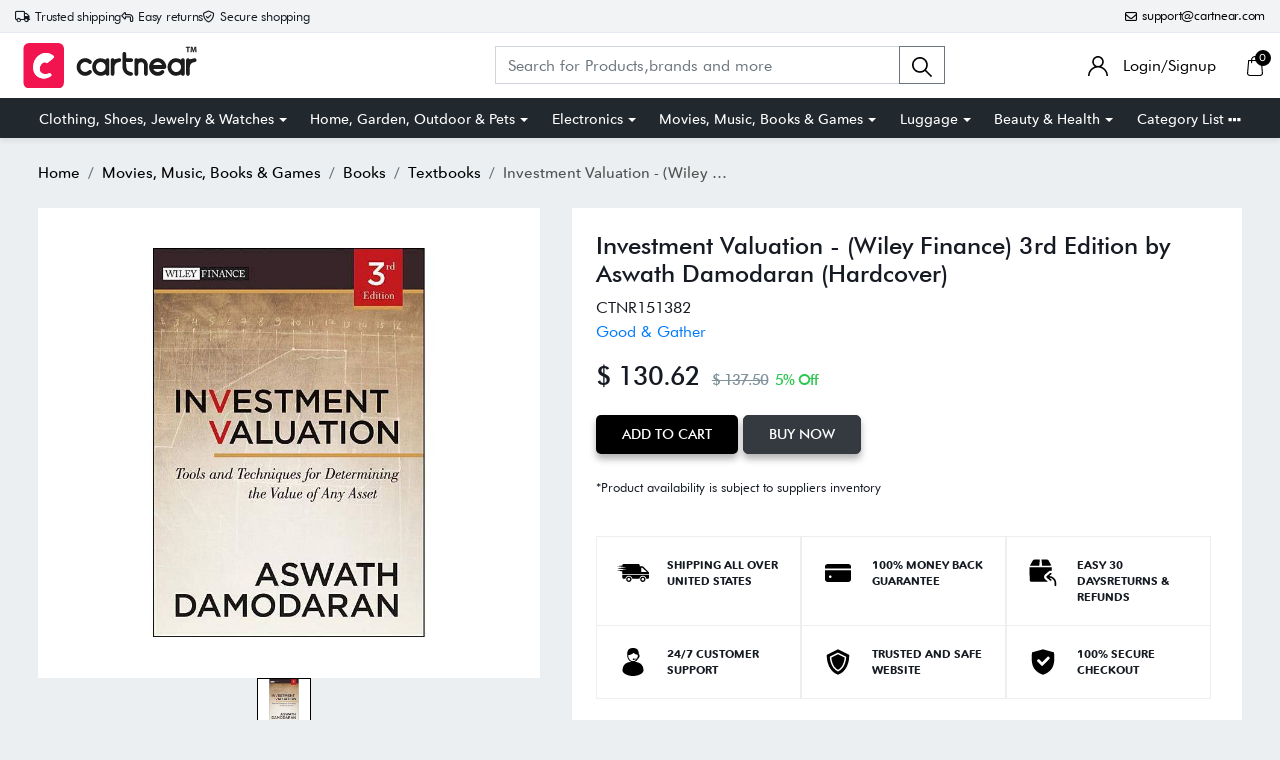

--- FILE ---
content_type: text/html; charset=UTF-8
request_url: https://cartnear.com/itm/investment-valuation-wiley-finance-3rd-edition-by-aswath-damodaran-hardcover-151382
body_size: 29360
content:
<!doctype html>
<html lang="en">

<head>
   <meta charset="utf-8">
   <meta name="viewport" content="width=device-width, initial-scale=1,maximum-scale=1,shrink-to-fit=no">
   <title>Buy Investment Valuation - (Wiley Finance) 3rd Edition by Aswath</title>
   <meta name="description" content="Number of Pages: 992Genre: Business + Money ManagementSub-Genre: FinanceSeries Title: Wiley FinanceFormat: HardcoverPublisher: WileyAge Range: AdultBook" />
   <meta name="keywords" content="Buy Investment Valuation - (Wiley Finance) 3rd Edition by  Aswath Damodaran (Hardcover) in United States  - Cartnear.com">
   <meta property="fb:app_id" content="3262712580499888" />
   <meta property="og:title" content="Buy Investment Valuation - (Wiley Finance) 3rd Edition by  Aswath Damodaran (Hardcover) in United States  - Cartnear.com " />
   <meta property="og:type" content="website" />
   <meta property="og:description" content="Number of Pages: 992Genre: Business + Money ManagementSub-Genre: FinanceSeries Title: Wiley FinanceFormat: HardcoverPublisher: WileyAge Range: AdultBook theme: GeneralAuthor: Aswath DamodaranFeatured book lists: Adopted Trade BooksLanguage: English  Book Synopsis The definitive source of information on all topics related to investment valuation tools and techniques Valuation is at the heart of any investment decision, whether that decision is buy, sell or hold. But the pricing of many assets has become a more complex task in modern markets, especially after the recent financial crisis. In order to be successful at this endeavor, you must have a firm understanding of the proper valuation techniques. One valuation book stands out as withstanding the test of time among investors and students of financial markets, Aswath Damodaran&#039;sInvestment Valuation. Now completely revised and updated to reflect changing market conditions, this third edition comprehensively introduces investment professionals and students to the range of valuation models available and how to chose the right model for any given asset valuation scenario. This edition includes valuation techniques for a whole host of real options, start-up firms, unconventional assets, distressed companies and private equity, and real estate. All examples have been updated and new material has been added.  Fully revised to incorporate valuation lessons learned from the last five years, from the market crisis and emerging markets to new types of equity investments Includes valuation practices across the life cycle of companies and emphasizes value enhancement measures, such as EVA and CFROI Contains a new chapter on probabilistic valuation techniques such as decision trees and Monte Carlo Simulation Author Aswath Damodaran is regarded as one of the best educators and thinkers on the topic of investment valuation  This indispensable guide is a must read for anyone wishing to gain a better understanding of investment valuation and its methods. With it, you can take the insights and advice of a recognized authority on the valuation process and immediately put them to work for you.  From the Back Cover Since the last edition of Investment Valuation was published over a decade ago, much has changed in the world of finance. For those interested in valuation, these years have been extremely eventful. Now, in the Third Edition of Investment Valuation, New York University Stern Business School Professor Aswath Damodaran--one of the nation&#039;s top business school professors--returns with a fully updated edition of his classic text. While written to reflect current market conditions, this reliable resource also stays true to previous editions with coverage of a wide range of tools and techniques, both new and old, for determining the value of any asset, including the valuation of stocks, bonds, options, futures, real assets, and much more. Using updated examples and the most current valuation tools, this Third Edition addresses a variety of new issues that pose complex valuation problems. Page by page, Damodaran guides you through the theory and application of different valuation models and clarifies the entire process from cash flow valuation and relative valuation to acquisition valuation. Engaging and accessible, this revised Third Edition of Investment Valuation   Explores important valuation lessons gleaned from the recent market crisis and provides valuable insights on financial fundamentals--such as risk-free rates, risk premiums, and cash flow estimation--that came to light during this time Offers an increased focus on emerging market companies, which have come to the forefront with the growth of Asia and Latin America Includes valuation practices across the life cycle of companies and emphasizes value enhancement measures such as economic value-added (EVA) and cash flow return on investment (CFROI) Contains a new chapter on probabilistic valuation techniques that includes scenario analysis, decision trees, and simulations Discusses how to choose the right valuation model for any given asset valuation scenario And much more  Investment Valuation, Third Edition thoroughly explains the valuation process from the ground up and offers you some of the most flexible approaches to valuing assets. Now you can easily access a significant number of datasets and spreadsheets associated with this book online at damodaran.com. In fact, the valuations will constantly be updated online, so you can have a closer link to real-time valuations. Filled with detailed case studies and proven valuation models, this indispensable guide is a must-read for anyone wishing to gain a better understanding of investment valuation and its methods. With it, you can take the insights and advice of a recognized authority on the valuation process and immediately put them to work for you.  Review Quotes Aswath Damodaran&#039;s work is always worth reading.... For investors and students of the financial markets who want to embark on serious fundamental analysis, it is critical to understand how to go about valuing stocks and other instruments. There is no short cut.... Damodaran&#039;s Investment Valuation explains the hard work part. (Seeking Alpha, May 2012)  About the Author ASWATH DAMODARAN is Professor of Finance at New York University&#039;s Leonard N. Stern School of Business. He has been the recipient of numerous awards for outstanding teaching, including the NYU university-wide Distinguished Teaching Award, and was named one of the nation&#039;s top business school teachers by BusinessWeek in 1994. In addition, Damodaran teaches training courses in corporate finance and valuation at many leading investment banks. His publications include Damodaran on Valuation: Security Analysis for Investment and Corporate Finance; Investment Valuation; Corporate Finance; Investment Management; and Applied Corporate Finance, all published by Wiley, and The Dark Side of Valuation." />
   <meta property="og:url" content="https://Cartnear.com/itm/investment-valuation-wiley-finance-3rd-edition-by-aswath-damodaran-hardcover-151382" />
   <meta property="og:image:width" content="680px" />
   <meta property="og:image:height" content="680px" />
   <meta property="og:image" content="https://cdn.cartnear.com/c56a71ce2c2f301f208d0dc322bea2d2.jpg" />
   <meta property="og:site_name" content="Cartnear.com" />
   <meta name="twitter:card" content="app">
   <meta name="twitter:site" content="@cartnear">
   <meta name="twitter:title" content="Buy Investment Valuation - (Wiley Finance) 3rd Edition by  Aswath Damodaran (Hardcover) in United States  - Cartnear.com ">
   <meta name="twitter:text:title" content="Buy Investment Valuation - (Wiley Finance) 3rd Edition by  Aswath Damodaran (Hardcover) in United States  - Cartnear.com ">
   <meta name="twitter:description" content="Number of Pages: 992Genre: Business + Money ManagementSub-Genre: FinanceSeries Title: Wiley FinanceFormat: HardcoverPublisher: WileyAge Range: AdultBook theme: GeneralAuthor: Aswath DamodaranFeatured book lists: Adopted Trade BooksLanguage: English  Book Synopsis The definitive source of information on all topics related to investment valuation tools and techniques Valuation is at the heart of any investment decision, whether that decision is buy, sell or hold. But the pricing of many assets has become a more complex task in modern markets, especially after the recent financial crisis. In order to be successful at this endeavor, you must have a firm understanding of the proper valuation techniques. One valuation book stands out as withstanding the test of time among investors and students of financial markets, Aswath Damodaran&#039;sInvestment Valuation. Now completely revised and updated to reflect changing market conditions, this third edition comprehensively introduces investment professionals and students to the range of valuation models available and how to chose the right model for any given asset valuation scenario. This edition includes valuation techniques for a whole host of real options, start-up firms, unconventional assets, distressed companies and private equity, and real estate. All examples have been updated and new material has been added.  Fully revised to incorporate valuation lessons learned from the last five years, from the market crisis and emerging markets to new types of equity investments Includes valuation practices across the life cycle of companies and emphasizes value enhancement measures, such as EVA and CFROI Contains a new chapter on probabilistic valuation techniques such as decision trees and Monte Carlo Simulation Author Aswath Damodaran is regarded as one of the best educators and thinkers on the topic of investment valuation  This indispensable guide is a must read for anyone wishing to gain a better understanding of investment valuation and its methods. With it, you can take the insights and advice of a recognized authority on the valuation process and immediately put them to work for you.  From the Back Cover Since the last edition of Investment Valuation was published over a decade ago, much has changed in the world of finance. For those interested in valuation, these years have been extremely eventful. Now, in the Third Edition of Investment Valuation, New York University Stern Business School Professor Aswath Damodaran--one of the nation&#039;s top business school professors--returns with a fully updated edition of his classic text. While written to reflect current market conditions, this reliable resource also stays true to previous editions with coverage of a wide range of tools and techniques, both new and old, for determining the value of any asset, including the valuation of stocks, bonds, options, futures, real assets, and much more. Using updated examples and the most current valuation tools, this Third Edition addresses a variety of new issues that pose complex valuation problems. Page by page, Damodaran guides you through the theory and application of different valuation models and clarifies the entire process from cash flow valuation and relative valuation to acquisition valuation. Engaging and accessible, this revised Third Edition of Investment Valuation   Explores important valuation lessons gleaned from the recent market crisis and provides valuable insights on financial fundamentals--such as risk-free rates, risk premiums, and cash flow estimation--that came to light during this time Offers an increased focus on emerging market companies, which have come to the forefront with the growth of Asia and Latin America Includes valuation practices across the life cycle of companies and emphasizes value enhancement measures such as economic value-added (EVA) and cash flow return on investment (CFROI) Contains a new chapter on probabilistic valuation techniques that includes scenario analysis, decision trees, and simulations Discusses how to choose the right valuation model for any given asset valuation scenario And much more  Investment Valuation, Third Edition thoroughly explains the valuation process from the ground up and offers you some of the most flexible approaches to valuing assets. Now you can easily access a significant number of datasets and spreadsheets associated with this book online at damodaran.com. In fact, the valuations will constantly be updated online, so you can have a closer link to real-time valuations. Filled with detailed case studies and proven valuation models, this indispensable guide is a must-read for anyone wishing to gain a better understanding of investment valuation and its methods. With it, you can take the insights and advice of a recognized authority on the valuation process and immediately put them to work for you.  Review Quotes Aswath Damodaran&#039;s work is always worth reading.... For investors and students of the financial markets who want to embark on serious fundamental analysis, it is critical to understand how to go about valuing stocks and other instruments. There is no short cut.... Damodaran&#039;s Investment Valuation explains the hard work part. (Seeking Alpha, May 2012)  About the Author ASWATH DAMODARAN is Professor of Finance at New York University&#039;s Leonard N. Stern School of Business. He has been the recipient of numerous awards for outstanding teaching, including the NYU university-wide Distinguished Teaching Award, and was named one of the nation&#039;s top business school teachers by BusinessWeek in 1994. In addition, Damodaran teaches training courses in corporate finance and valuation at many leading investment banks. His publications include Damodaran on Valuation: Security Analysis for Investment and Corporate Finance; Investment Valuation; Corporate Finance; Investment Management; and Applied Corporate Finance, all published by Wiley, and The Dark Side of Valuation.">
   <meta name="twitter:image" content="https://cdn.cartnear.com/c56a71ce2c2f301f208d0dc322bea2d2.jpg">

   <link rel="canonical" href="https://cartnear.com/itm/investment-valuation-wiley-finance-3rd-edition-by-aswath-damodaran-hardcover-151382" />

   <!-- <link rel="apple-touch-icon" sizes="57x57" href="/assets/images/favicon/apple-icon-57x57.png">
<link rel="apple-touch-icon" sizes="60x60" href="/assets/images/favicon/apple-icon-60x60.png">
<link rel="apple-touch-icon" sizes="72x72" href="/assets/images/favicon/apple-icon-72x72.png">
<link rel="apple-touch-icon" sizes="76x76" href="/assets/images/favicon/apple-icon-76x76.png">
<link rel="apple-touch-icon" sizes="114x114" href="/assets/images/favicon/apple-icon-114x114.png">
<link rel="apple-touch-icon" sizes="120x120" href="/assets/images/favicon/apple-icon-120x120.png">
<link rel="apple-touch-icon" sizes="144x144" href="/assets/images/favicon/apple-icon-144x144.png">
<link rel="apple-touch-icon" sizes="152x152" href="/assets/images/favicon/apple-icon-152x152.png">-->
<link rel="apple-touch-icon" sizes="180x180" href="/assets/images/favicon/apple-icon-180x180.png">
<link rel="icon" type="image/png" sizes="192x192" href="/assets/images/favicon/android-icon-192x192.png">
<link rel="icon" type="image/png" sizes="32x32" href="/assets/images/favicon/favicon-32x32.png">
<link rel="icon" type="image/png" sizes="96x96" href="/assets/images/favicon/favicon-96x96.png">
<link rel="icon" type="image/png" sizes="16x16" href="/assets/images/favicon/favicon-16x16.png">

<link rel="mask-icon" href="/assets/images/favicon/android-icon-192x192.png" color="#000000" />


<link rel="manifest" href="/manifest.json">
<meta name="msapplication-TileColor" content="#ffffff">
<meta name="msapplication-TileImage" content="/assets/images/favicon/ms-icon-144x144.png">
<meta name="theme-color" content="#eceff1">

<link rel="dns-prefetch" href="//connect.facebook.net">
<link rel="dns-prefetch" href="//googletagmanager.com">
<link rel="preload" href="https://cartnear.com/assets/css/bootstrap.min.css" as="style" onload="this.onload=null;this.rel='stylesheet'">
<link rel="preload" as="script" href="/assets/js/jquery.min.js">
<link rel="preload" as="script" href="/assets/js/bootstrap.bundle.min.js">
<noscript>
        <link rel="stylesheet" href="/assets/css/bootstrap.min.css">
</noscript>

<link rel="stylesheet" href="/assets/css/basic.css?0.003">
<link rel="stylesheet" href="/assets/css/cn.css?0.0010">
<link rel="stylesheet" href="/assets/css/cartnear-hf.css?0.0010">
<link rel="stylesheet" href="/assets/css/fontawesome-6.5.1.min.css">

<!-- font preload -->
<link rel="preload" crossorigin as="font" type="font/woff2" href="/assets/fonts/Cabin-Regular.woff2">
<link rel="preload" crossorigin as="font" type="font/woff2" href="/assets/fonts/Cabin-Medium.woff2">
<link rel="preload" crossorigin as="font" type="font/woff2" href="/assets/fonts/Cabin-SemiBold.woff2">
<link rel="preload" crossorigin as="font" type="font/woff2" href="/assets/fonts/Cabin-Bold.woff2">
<link rel="preload" crossorigin as="font" type="font/woff2" href="/assets/fonts/FuturaBT-Light.woff2">
<link rel="preload" crossorigin as="font" type="font/woff2" href="/assets/fonts/FuturaBT-Book.woff2">
<link rel="preload" crossorigin as="font" type="font/woff2" href="/assets/fonts/FuturaBT-Medium.woff2">
<link rel="preload" crossorigin as="font" type="font/woff2" href="/assets/fonts/FuturaBT-BoldCondensed.woff2">
<link rel="preload" crossorigin as="font" type="font/woff2" href="/assets/fonts/AvenirNextRoundedPro-Reg.woff2">
<link rel="preload" crossorigin as="font" type="font/woff2" href="/assets/fonts/AvenirNextRoundedPro-Med.woff2">
<link rel="preload" crossorigin as="font" type="font/woff2" href="/assets/fonts/AvenirNextRoundedPro-Bold.woff2">
<style>
        [data-flagiso="_AL"] {
                display: none;
        }
</style>
<script>
                                (function() {
                                var data = {
                                        "@context": "https://schema.org",
                                        "@type": "Organization",
                                        "name": "Cartnear apparel, Cartnear accessories, buy branded shoes online, designer clothes, designer accessories, original Cartnear products online,buy sneakers online | cartnear.com",
                                        "url": "https://cartnear.com/itm/investment-valuation-wiley-finance-3rd-edition-by-aswath-damodaran-hardcover-151382",
                                        "logo": "https://cartnear.com/assets/images/cartnear-icon.png",
                                        "sameAs": []

                                }
                                var script = document.createElement('script');
                                script.type = 'application/ld+json';
                                script.innerHTML = JSON.stringify(data);
                                document.getElementsByTagName('head')[0].appendChild(script);
                        })(document);
        </script>   <link rel="preload" href="https://cartnear.com/assets/css/owl.carousel.min.css" as="style" onload="this.onload=null;this.rel='stylesheet'">
   <link rel="preload" href="https://cartnear.com/assets/css/toastr.css" as="style" onload="this.onload=null;this.rel='stylesheet'">
   <link rel="preload" href="https://cartnear.com/assets/css/jquery.fancybox.min.css" as="style" onload="this.onload=null;this.rel='stylesheet'">
   <link rel="stylesheet" href="https://cartnear.com/assets/css/bootstrap-select.css">
   <noscript>
      <link rel="stylesheet" href="/assets/css/owl.carousel.min.css">
      <link rel="stylesheet" type="text/css" href="https://cartnear.com/assets/css/toastr.css">
      <link rel="stylesheet" href="https://cartnear.com/assets/css/jquery.fancybox.min.css">
   </noscript>
   <link rel="preconnect" href="//cdn.cartnear.com">
   <script>
      ! function(e) {
         if (!window.pintrk) {
            window.pintrk = function() {
               window.pintrk.queue.push(Array.prototype.slice.call(arguments))
            };
            var
               n = window.pintrk;
            n.queue = [], n.version = "3.0";
            var
               t = document.createElement("script");
            t.async = !0, t.src = e;
            var
               r = document.getElementsByTagName("script")[0];
            r.parentNode.insertBefore(t, r)
         }
      }("https://s.pinimg.com/ct/core.js");
      pintrk('load', '2613978790471', {
         em: '<user_email_address>'
      });
      pintrk('page');
   </script>
   <noscript>
      <img height="1" width="1" style="display:none;" alt=""
         src="https://ct.pinterest.com/v3/?event=init&tid=2613978790471&pd[em]=<hashed_email_address>&noscript=1" />
   </noscript>
   <script>
      pintrk('track', 'pagevisit', {
         event_id: 'eventId0001'
      });
   </script>
    

<!-- Google tag (gtag.js) -->
<script async src="https://www.googletagmanager.com/gtag/js?id=G-76E3GLJZ1C"></script>
<script>
  window.dataLayer = window.dataLayer || [];
  function gtag(){dataLayer.push(arguments);}
  gtag('js', new Date());

  gtag('config', 'G-76E3GLJZ1C');
</script>
 </head>

<body class="home-hd-bx cartMobile">
       <div class="wrapper">
      <div class="onClickLoader d-none">
         <div class="typing_loader"></div>
      </div>
      <div class="se-pre-con">
    <div class="typing_loader"></div>
</div>
<header class="header cNheader">

    <div class="headerTt">
        <div class="container">
            <div class="hTtgrid">
                <div class="hTlt">
                    <span><i class="far fa-truck"></i> <small>Trusted shipping</small></span>
                    <span><i class="far fa-turn-left"></i> <small>Easy returns</small></span>
                    <span><i class="far fa-shield-check"></i> <small>Secure shopping</small></span>
                </div>
                <div class="hTrt">
                                        <span><a href="//mail.google.com/mail/?view=cm&fs=1&to=support@cartnear.com" target="_blank"><i class="far fa-envelope"></i> <small>support@cartnear.com</small></a></span>
                </div>
            </div>
        </div>
    </div>
    <div class="header-top">
        <div class="container">
            <div class="row align-items-center">
                <div class="ml-2 ml-sm-3 d-lg-none">
                    <div class="m-icon d-inline-block d-lg-none align-middle">
                        <a href="javascript:void(0);" class="side-nav">
                            <span class="m-icon-cmn">&nbsp;</span>
                            <span class="m-icon-cmn">&nbsp;</span>
                            <span class="m-icon-cmn">&nbsp;</span>
                        </a>
                    </div>
                </div>
                <div class="col-5 col-md-4 col-lg-3">
                    <div class="logo text-center mx-auto ml-lg-0">
                        <a class="d-inline-block" href="/" title="cartnear.com"> <img width="512" height="120" src="/assets/images/logo.svg" alt="cartnear.com"></a>
                    </div>
                </div>
                <div class="col-12 col-md-12 col-lg-9">
                    <div class="menu">
                        <div class="row align-items-center">
                            <div class="col-lg-8 col-xl-8">
                                <form action="/p/" name="searchFrm" id="searchFrm" method="get" class="" accept-charset="utf-8">
                                <div class="header-srch pt-3 pt-lg-0">
                                    <div class="input-group">
                                        <input size="30" id="searchKey" type="text" name="searchKey" class="form-control rounded-0" placeholder="Search for Products,brands and more" value="" autocomplete="off">
                                        <div class="input-group-append">
                                            <button class="btn btn-outline-secondary" type="submit"><img width="20" height="20" src="/assets/images/icons/search.svg" alt="search"></button>
                                        </div>
                                        <div class="autocomplete_searchlists pro-brand-dd" id="ajaxSearchResults"></div>
                                    </div>
                                </div>
                                </form>                            </div>
                            <div class="col-lg-4 col-xl-4 pl-0">
                                <div class="menu-right text-right">
                                    <div class="user-acc d-inline-block mr-2 mr-sm-4">
                                        <div class="user-link">
                                            
                                                <a href="/login"><img width="20" height="20" src="/assets/images/icons/user.svg" alt="login"> <span class="log-span">Login/Signup </span></a>
                                                                                    </div>
                                    </div>

                                    <div class="cart d-inline-block">
                                        <div class="cart-icon">
                                            <a href="/cart">
                                                <span class="cart-count-wrap">
                                                    <img width="20" height="20" src="/assets/images/icons/cart.svg" alt="icon">
                                                    <span class="cart-count" id="cartCount">0</span>
                                                </span>
                                                <!-- <span class="cart-count"></span> -->
                                            </a>
                                        </div>
                                    </div>
                                </div>
                            </div>
                        </div>
                    </div>
                </div>
            </div>
        </div>
    </div>
    <div class="header-bot d-none d-lg-block">
        <div class="container">
            <div class="header-menu text-center">
                <ul class="m-list list-unstyled mb-0" itemscope itemtype="http://www.schema.org/SiteNavigationElement">
                    <li class="drp-dwn-wrap" itemprop="name"><a  itemprop="url" href="/p/clothing-shoes-jewelry-watches" class="dropdown-toggle" aria-haspopup="true" aria-expanded="false">Clothing, Shoes, Jewelry & Watches</a><div class="dropdown-menu" ><div class="dropdown-menu-inner"><ul class="list-unstyled mb-0"><li itemprop="name"><a class="dropdown-item" itemprop="url" href="/p/jewellery">Jewellery</a></li><li itemprop="name"><a class="dropdown-item" itemprop="url" href="/p/eyewear">Eyewear</a></li><li itemprop="name"><a class="dropdown-item" itemprop="url" href="/p/women">Women</a></li><li itemprop="name"><a class="dropdown-item" itemprop="url" href="/p/men">Men</a></li><li itemprop="name"><a class="dropdown-item" itemprop="url" href="/p/kids">Kids</a></li><li itemprop="name"><a class="dropdown-item" itemprop="url" href="/p/young-adult">Young Adult</a></li><li itemprop="name"><a class="dropdown-item" itemprop="url" href="/p/shoes">Shoes</a></li></ul></div></div></li><li class="drp-dwn-wrap" itemprop="name"><a  itemprop="url" href="/p/home-garden-outdoor-pets" class="dropdown-toggle" aria-haspopup="true" aria-expanded="false">Home, Garden, Outdoor & Pets</a><div class="dropdown-menu" ><div class="dropdown-menu-inner"><ul class="list-unstyled mb-0"><li itemprop="name"><a class="dropdown-item" itemprop="url" href="/p/public-safety-le">Public Safety & Le</a></li><li itemprop="name"><a class="dropdown-item" itemprop="url" href="/p/home">Home</a></li><li itemprop="name"><a class="dropdown-item" itemprop="url" href="/p/furniture">Furniture</a></li><li itemprop="name"><a class="dropdown-item" itemprop="url" href="/p/holiday-shop">Holiday Shop</a></li><li itemprop="name"><a class="dropdown-item" itemprop="url" href="/p/kitchen-dining">Kitchen & Dining</a></li><li itemprop="name"><a class="dropdown-item" itemprop="url" href="/p/household-essentials">Household Essentials</a></li><li itemprop="name"><a class="dropdown-item" itemprop="url" href="/p/party-supplies">Party Supplies</a></li><li itemprop="name"><a class="dropdown-item" itemprop="url" href="/p/patio-garden">Patio & Garden</a></li><li itemprop="name"><a class="dropdown-item" itemprop="url" href="/p/pets">Pets</a></li><li itemprop="name"><a class="dropdown-item" itemprop="url" href="/p/swing-set-accessories-attachments">Swing Set Accessories & Attachments</a></li><li itemprop="name"><a class="dropdown-item" itemprop="url" href="/p/picnic-baskets">Picnic Baskets</a></li><li itemprop="name"><a class="dropdown-item" itemprop="url" href="/p/outdoor-dinnerware">Outdoor Dinnerware</a></li></ul></div></div></li><li class="drp-dwn-wrap" itemprop="name"><a  itemprop="url" href="/p/electronics" class="dropdown-toggle" aria-haspopup="true" aria-expanded="false">Electronics</a><div class="dropdown-menu" ><div class="dropdown-menu-inner"><ul class="list-unstyled mb-0"><li itemprop="name"><a class="dropdown-item" itemprop="url" href="/p/audio-video-portable-devices">Audio, Video & Portable Devices</a></li><li itemprop="name"><a class="dropdown-item" itemprop="url" href="/p/cables">Cables</a></li><li itemprop="name"><a class="dropdown-item" itemprop="url" href="/p/adapters-gender-changers">Adapters & Gender Changers</a></li><li itemprop="name"><a class="dropdown-item" itemprop="url" href="/p/headsets-speakers-soundcards">Headsets, Speakers & Soundcards</a></li><li itemprop="name"><a class="dropdown-item" itemprop="url" href="/p/power-protection">Power Protection</a></li><li itemprop="name"><a class="dropdown-item" itemprop="url" href="/p/3d-printing">3D Printing</a></li><li itemprop="name"><a class="dropdown-item" itemprop="url" href="/p/video-cards-video-devices">Video Cards & Video Devices</a></li><li itemprop="name"><a class="dropdown-item" itemprop="url" href="/p/tools-components">Tools & Components</a></li><li itemprop="name"><a class="dropdown-item" itemprop="url" href="/p/sound-cards">Sound Cards</a></li><li itemprop="name"><a class="dropdown-item" itemprop="url" href="/p/alternative-energy">Alternative Energy</a></li><li itemprop="name"><a class="dropdown-item" itemprop="url" href="/p/barebone-mini-computers">Barebone / Mini Computers</a></li><li itemprop="name"><a class="dropdown-item" itemprop="url" href="/p/ssds">SSDs</a></li><li itemprop="name"><a class="dropdown-item" itemprop="url" href="/p/accessories-15">Accessories</a></li><li itemprop="name"><a class="dropdown-item" itemprop="url" href="/p/mobile-accessories">Mobile Accessories</a></li><li itemprop="name"><a class="dropdown-item" itemprop="url" href="/p/storage-devices">Storage Devices</a></li><li itemprop="name"><a class="dropdown-item" itemprop="url" href="/p/personal-care-3">Personal Care</a></li><li itemprop="name"><a class="dropdown-item" itemprop="url" href="/p/healthcare">Healthcare</a></li><li itemprop="name"><a class="dropdown-item" itemprop="url" href="/p/home-theatre-systems">Home Theatre Systems</a></li><li itemprop="name"><a class="dropdown-item" itemprop="url" href="/p/laptops-computers-office">Laptops, Computers & Office</a></li><li itemprop="name"><a class="dropdown-item" itemprop="url" href="/p/speakers-audio-systems">Speakers & Audio Systems</a></li><li itemprop="name"><a class="dropdown-item" itemprop="url" href="/p/tech-services-support">Tech Services & Support</a></li><li itemprop="name"><a class="dropdown-item" itemprop="url" href="/p/projectors-tvs-home-theater">Projectors, TVs & Home Theater</a></li><li itemprop="name"><a class="dropdown-item" itemprop="url" href="/p/wi-fi-networking">Wi-Fi & Networking</a></li><li itemprop="name"><a class="dropdown-item" itemprop="url" href="/p/cell-phones">Cell Phones</a></li><li itemprop="name"><a class="dropdown-item" itemprop="url" href="/p/electronics-deals">Electronics Deals</a></li><li itemprop="name"><a class="dropdown-item" itemprop="url" href="/p/headphones">Headphones</a></li><li itemprop="name"><a class="dropdown-item" itemprop="url" href="/p/tablets-e-readers">Tablets & E-Readers</a></li><li itemprop="name"><a class="dropdown-item" itemprop="url" href="/p/digital-cameras">Digital Cameras</a></li><li itemprop="name"><a class="dropdown-item" itemprop="url" href="/p/home-phones">Home Phones</a></li><li itemprop="name"><a class="dropdown-item" itemprop="url" href="/p/tech-accessories">Tech Accessories</a></li><li itemprop="name"><a class="dropdown-item" itemprop="url" href="/p/electronics-sanitizing-cleaning-supplies">Electronics Sanitizing & Cleaning Supplies</a></li><li itemprop="name"><a class="dropdown-item" itemprop="url" href="/p/smart-home">Smart Home</a></li><li itemprop="name"><a class="dropdown-item" itemprop="url" href="/p/batteries-power-banks-chargers">Batteries, Power Banks & Chargers</a></li><li itemprop="name"><a class="dropdown-item" itemprop="url" href="/p/wearable-technology">Wearable Technology</a></li><li itemprop="name"><a class="dropdown-item" itemprop="url" href="/p/gps-navigation">GPS & Navigation</a></li></ul></div></div></li><li class="drp-dwn-wrap" itemprop="name"><a  itemprop="url" href="/p/movies-music-books-games" class="dropdown-toggle" aria-haspopup="true" aria-expanded="false">Movies, Music, Books & Games</a><div class="dropdown-menu" ><div class="dropdown-menu-inner"><ul class="list-unstyled mb-0"><li itemprop="name"><a class="dropdown-item" itemprop="url" href="/p/music">Music</a></li><li itemprop="name"><a class="dropdown-item" itemprop="url" href="/p/musical-instruments">Musical Instruments</a></li><li itemprop="name"><a class="dropdown-item" itemprop="url" href="/p/movies">Movies</a></li><li itemprop="name"><a class="dropdown-item" itemprop="url" href="/p/video-games">Video Games</a></li><li itemprop="name"><a class="dropdown-item" itemprop="url" href="/p/books">Books</a></li><li itemprop="name"><a class="dropdown-item" itemprop="url" href="/p/ways-to-shop-entertainment">Ways to Shop Entertainment</a></li><li itemprop="name"><a class="dropdown-item" itemprop="url" href="/p/entertainment-deals">Entertainment Deals</a></li></ul></div></div></li><li class="drp-dwn-wrap" itemprop="name"><a  itemprop="url" href="/p/luggage" class="dropdown-toggle" aria-haspopup="true" aria-expanded="false">Luggage</a><div class="dropdown-menu" ><div class="dropdown-menu-inner"><ul class="list-unstyled mb-0"><li itemprop="name"><a class="dropdown-item" itemprop="url" href="/p/bible-covers">Bible Covers</a></li><li itemprop="name"><a class="dropdown-item" itemprop="url" href="/p/briefcases">Briefcases</a></li><li itemprop="name"><a class="dropdown-item" itemprop="url" href="/p/camo">Camo</a></li><li itemprop="name"><a class="dropdown-item" itemprop="url" href="/p/coolers-2">Coolers</a></li><li itemprop="name"><a class="dropdown-item" itemprop="url" href="/p/toiletry-bags-1">Toiletry Bags</a></li><li itemprop="name"><a class="dropdown-item" itemprop="url" href="/p/tote-bags-1">Tote Bags</a></li><li itemprop="name"><a class="dropdown-item" itemprop="url" href="/p/backpacks">Backpacks</a></li><li itemprop="name"><a class="dropdown-item" itemprop="url" href="/p/carry-on-luggage">Carry-on Luggage</a></li><li itemprop="name"><a class="dropdown-item" itemprop="url" href="/p/checked-luggage">Checked Luggage</a></li><li itemprop="name"><a class="dropdown-item" itemprop="url" href="/p/lunch-bags">Lunch Bags</a></li><li itemprop="name"><a class="dropdown-item" itemprop="url" href="/p/travel-accessories">Travel Accessories</a></li><li itemprop="name"><a class="dropdown-item" itemprop="url" href="/p/luggage-deals">Luggage Deals</a></li><li itemprop="name"><a class="dropdown-item" itemprop="url" href="/p/laptop-bags-briefcases">Laptop Bags & Briefcases</a></li><li itemprop="name"><a class="dropdown-item" itemprop="url" href="/p/kids-luggage">Kids' Luggage</a></li><li itemprop="name"><a class="dropdown-item" itemprop="url" href="/p/duffels-gym-bags">Duffels & Gym Bags</a></li><li itemprop="name"><a class="dropdown-item" itemprop="url" href="/p/suitcases">Suitcases</a></li><li itemprop="name"><a class="dropdown-item" itemprop="url" href="/p/rfid-blocking-luggage-travel-accessories">RFID Blocking Luggage & Travel Accessories</a></li><li itemprop="name"><a class="dropdown-item" itemprop="url" href="/p/luggage-sets">Luggage Sets</a></li><li itemprop="name"><a class="dropdown-item" itemprop="url" href="/p/mens-luggage">Mens' Luggage</a></li><li itemprop="name"><a class="dropdown-item" itemprop="url" href="/p/handbags-3">Handbags</a></li><li itemprop="name"><a class="dropdown-item" itemprop="url" href="/p/accessories-6">Accessories</a></li><li itemprop="name"><a class="dropdown-item" itemprop="url" href="/p/outdoor-2">Outdoor</a></li><li itemprop="name"><a class="dropdown-item" itemprop="url" href="/p/beauty-luggage">Beauty Luggage</a></li><li itemprop="name"><a class="dropdown-item" itemprop="url" href="/p/travel-totes">Travel Totes</a></li><li itemprop="name"><a class="dropdown-item" itemprop="url" href="/p/garment-bags">Garment Bags</a></li><li itemprop="name"><a class="dropdown-item" itemprop="url" href="/p/weekenders">Weekenders</a></li><li itemprop="name"><a class="dropdown-item" itemprop="url" href="/p/messenger-bags">Messenger Bags</a></li></ul></div></div></li><li class="drp-dwn-wrap" itemprop="name"><a  itemprop="url" href="/p/beauty-health" class="dropdown-toggle" aria-haspopup="true" aria-expanded="false">Beauty & Health</a><div class="dropdown-menu" ><div class="dropdown-menu-inner"><ul class="list-unstyled mb-0"><li itemprop="name"><a class="dropdown-item" itemprop="url" href="/p/beauty">Beauty</a></li><li itemprop="name"><a class="dropdown-item" itemprop="url" href="/p/personal-care">Personal Care</a></li><li itemprop="name"><a class="dropdown-item" itemprop="url" href="/p/health">Health</a></li><li itemprop="name"><a class="dropdown-item" itemprop="url" href="/p/skin-care-1">Skin Care</a></li></ul></div></div></li>                    <li itemprop="name" class="drp-dwn-wrap"><a href="/category-list" title="Category List" class="" aria-expanded="false" aria-haspopup="true">Category List <img width="21" height="5" src="https://cartnear.com/assets/images/icons/icon-menu-dot.svg" alt="icon" style="max-width: 14px;height: auto;object-fit: contain;">
                        </a>
                        <div class="dropdown-menu">
                            <div class="dropdown-menu-inner">

                                <ul class="list-unstyled mb-0">

                                    <li itemprop="name"><a class="dropdown-item" itemprop="url" href="/p/baby-toys">Baby & Toys</a></li>

                                    <li itemprop="name"><a class="dropdown-item" itemprop="url" href="/p/sports-outdoors">Sports & Outdoors</a></li>

                                    <li itemprop="name"><a class="dropdown-item" itemprop="url" href="/p/school-office-supplies">School & Office Supplies</a> </li>

                                    <li itemprop="name"><a class="dropdown-item" itemprop="url" href="/p/food-grocery">Food & Grocery</a> </li>

                                    <li itemprop="name"><a class="dropdown-item" itemprop="url" href="/p/shops-all">Shops All</a> </li>
                                </ul>
                            </div>
                        </div>
                    </li>
                </ul>
            </div>
        </div>
    </div>

</header>
<div class="mob-menu-view">
    <div class="mob-menu-close text-right mb-4">
        <a href="javascript:void(0);" class="side-nav">
            <img width="14" height="14" src="/assets/images/icons/menu-close.svg" alt="close" />
        </a>
    </div>
    <ul class="list-unstyled mb-0">
        <li class="m-dd-li"><a class="text-uppercase" href="/p/clothing-shoes-jewelry-watches" >Clothing, Shoes, Jewelry & Watches</a><span class="m-link"><img width="20" height="20" src="/assets/images/icons/plus.svg" alt="i"></span><ul class="menu-slide list-unstyled mb-0"><li><a href="/p/jewellery">Jewellery</a></li><li><a href="/p/eyewear">Eyewear</a></li><li><a href="/p/women">Women</a></li><li><a href="/p/men">Men</a></li><li><a href="/p/kids">Kids</a></li><li><a href="/p/young-adult">Young Adult</a></li><li><a href="/p/shoes">Shoes</a></li></ul></li><li class="m-dd-li"><a class="text-uppercase" href="/p/home-garden-outdoor-pets" >Home, Garden, Outdoor & Pets</a><span class="m-link"><img width="20" height="20" src="/assets/images/icons/plus.svg" alt="i"></span><ul class="menu-slide list-unstyled mb-0"><li><a href="/p/public-safety-le">Public Safety & Le</a></li><li><a href="/p/home">Home</a></li><li><a href="/p/furniture">Furniture</a></li><li><a href="/p/holiday-shop">Holiday Shop</a></li><li><a href="/p/kitchen-dining">Kitchen & Dining</a></li><li><a href="/p/household-essentials">Household Essentials</a></li><li><a href="/p/party-supplies">Party Supplies</a></li><li><a href="/p/patio-garden">Patio & Garden</a></li><li><a href="/p/pets">Pets</a></li><li><a href="/p/swing-set-accessories-attachments">Swing Set Accessories & Attachments</a></li><li><a href="/p/picnic-baskets">Picnic Baskets</a></li><li><a href="/p/outdoor-dinnerware">Outdoor Dinnerware</a></li></ul></li><li class="m-dd-li"><a class="text-uppercase" href="/p/electronics" >Electronics</a><span class="m-link"><img width="20" height="20" src="/assets/images/icons/plus.svg" alt="i"></span><ul class="menu-slide list-unstyled mb-0"><li><a href="/p/audio-video-portable-devices">Audio, Video & Portable Devices</a></li><li><a href="/p/cables">Cables</a></li><li><a href="/p/adapters-gender-changers">Adapters & Gender Changers</a></li><li><a href="/p/headsets-speakers-soundcards">Headsets, Speakers & Soundcards</a></li><li><a href="/p/power-protection">Power Protection</a></li><li><a href="/p/3d-printing">3D Printing</a></li><li><a href="/p/video-cards-video-devices">Video Cards & Video Devices</a></li><li><a href="/p/tools-components">Tools & Components</a></li><li><a href="/p/sound-cards">Sound Cards</a></li><li><a href="/p/alternative-energy">Alternative Energy</a></li><li><a href="/p/barebone-mini-computers">Barebone / Mini Computers</a></li><li><a href="/p/ssds">SSDs</a></li><li><a href="/p/accessories-15">Accessories</a></li><li><a href="/p/mobile-accessories">Mobile Accessories</a></li><li><a href="/p/storage-devices">Storage Devices</a></li><li><a href="/p/personal-care-3">Personal Care</a></li><li><a href="/p/healthcare">Healthcare</a></li><li><a href="/p/home-theatre-systems">Home Theatre Systems</a></li><li><a href="/p/laptops-computers-office">Laptops, Computers & Office</a></li><li><a href="/p/speakers-audio-systems">Speakers & Audio Systems</a></li><li><a href="/p/tech-services-support">Tech Services & Support</a></li><li><a href="/p/projectors-tvs-home-theater">Projectors, TVs & Home Theater</a></li><li><a href="/p/wi-fi-networking">Wi-Fi & Networking</a></li><li><a href="/p/cell-phones">Cell Phones</a></li><li><a href="/p/electronics-deals">Electronics Deals</a></li><li><a href="/p/headphones">Headphones</a></li><li><a href="/p/tablets-e-readers">Tablets & E-Readers</a></li><li><a href="/p/digital-cameras">Digital Cameras</a></li><li><a href="/p/home-phones">Home Phones</a></li><li><a href="/p/tech-accessories">Tech Accessories</a></li><li><a href="/p/electronics-sanitizing-cleaning-supplies">Electronics Sanitizing & Cleaning Supplies</a></li><li><a href="/p/smart-home">Smart Home</a></li><li><a href="/p/batteries-power-banks-chargers">Batteries, Power Banks & Chargers</a></li><li><a href="/p/wearable-technology">Wearable Technology</a></li><li><a href="/p/gps-navigation">GPS & Navigation</a></li></ul></li><li class="m-dd-li"><a class="text-uppercase" href="/p/movies-music-books-games" >Movies, Music, Books & Games</a><span class="m-link"><img width="20" height="20" src="/assets/images/icons/plus.svg" alt="i"></span><ul class="menu-slide list-unstyled mb-0"><li><a href="/p/music">Music</a></li><li><a href="/p/musical-instruments">Musical Instruments</a></li><li><a href="/p/movies">Movies</a></li><li><a href="/p/video-games">Video Games</a></li><li><a href="/p/books">Books</a></li><li><a href="/p/ways-to-shop-entertainment">Ways to Shop Entertainment</a></li><li><a href="/p/entertainment-deals">Entertainment Deals</a></li></ul></li><li class="m-dd-li"><a class="text-uppercase" href="/p/luggage" >Luggage</a><span class="m-link"><img width="20" height="20" src="/assets/images/icons/plus.svg" alt="i"></span><ul class="menu-slide list-unstyled mb-0"><li><a href="/p/bible-covers">Bible Covers</a></li><li><a href="/p/briefcases">Briefcases</a></li><li><a href="/p/camo">Camo</a></li><li><a href="/p/coolers-2">Coolers</a></li><li><a href="/p/toiletry-bags-1">Toiletry Bags</a></li><li><a href="/p/tote-bags-1">Tote Bags</a></li><li><a href="/p/backpacks">Backpacks</a></li><li><a href="/p/carry-on-luggage">Carry-on Luggage</a></li><li><a href="/p/checked-luggage">Checked Luggage</a></li><li><a href="/p/lunch-bags">Lunch Bags</a></li><li><a href="/p/travel-accessories">Travel Accessories</a></li><li><a href="/p/luggage-deals">Luggage Deals</a></li><li><a href="/p/laptop-bags-briefcases">Laptop Bags & Briefcases</a></li><li><a href="/p/kids-luggage">Kids' Luggage</a></li><li><a href="/p/duffels-gym-bags">Duffels & Gym Bags</a></li><li><a href="/p/suitcases">Suitcases</a></li><li><a href="/p/rfid-blocking-luggage-travel-accessories">RFID Blocking Luggage & Travel Accessories</a></li><li><a href="/p/luggage-sets">Luggage Sets</a></li><li><a href="/p/mens-luggage">Mens' Luggage</a></li><li><a href="/p/handbags-3">Handbags</a></li><li><a href="/p/accessories-6">Accessories</a></li><li><a href="/p/outdoor-2">Outdoor</a></li><li><a href="/p/beauty-luggage">Beauty Luggage</a></li><li><a href="/p/travel-totes">Travel Totes</a></li><li><a href="/p/garment-bags">Garment Bags</a></li><li><a href="/p/weekenders">Weekenders</a></li><li><a href="/p/messenger-bags">Messenger Bags</a></li></ul></li><li class="m-dd-li"><a class="text-uppercase" href="/p/beauty-health" >Beauty & Health</a><span class="m-link"><img width="20" height="20" src="/assets/images/icons/plus.svg" alt="i"></span><ul class="menu-slide list-unstyled mb-0"><li><a href="/p/beauty">Beauty</a></li><li><a href="/p/personal-care">Personal Care</a></li><li><a href="/p/health">Health</a></li><li><a href="/p/skin-care-1">Skin Care</a></li></ul></li><li class="m-dd-li"><a class="text-uppercase" href="/p/baby-toys" >Baby & Toys</a><span class="m-link"><img width="20" height="20" src="/assets/images/icons/plus.svg" alt="i"></span><ul class="menu-slide list-unstyled mb-0"><li><a href="/p/baby">Baby</a></li><li><a href="/p/toys">Toys</a></li><li><a href="/p/character-shop">Character Shop</a></li><li><a href="/p/black-beyond-measure">Black Beyond Measure</a></li></ul></li><li class="m-dd-li"><a class="text-uppercase" href="/p/sports-outdoors" >Sports & Outdoors</a><span class="m-link"><img width="20" height="20" src="/assets/images/icons/plus.svg" alt="i"></span><ul class="menu-slide list-unstyled mb-0"><li><a href="/p/hunting-fishing">Hunting & Fishing</a></li><li><a href="/p/games-1">Games</a></li><li><a href="/p/lawn-garden-1">Lawn & Garden</a></li><li><a href="/p/misc-5">Misc</a></li><li><a href="/p/sleeping-bags-1">Sleeping Bags</a></li><li><a href="/p/tarps">Tarps</a></li><li><a href="/p/outdoor-fitness">Outdoor & Fitness</a></li><li><a href="/p/exercise-fitness">Exercise & Fitness</a></li><li><a href="/p/outdoor-recreation">Outdoor Recreation</a></li><li><a href="/p/game-room">Game Room</a></li><li><a href="/p/camping-gear">Camping Gear</a></li><li><a href="/p/coolers">Coolers</a></li><li><a href="/p/sports-outdoors-deals">Sports & Outdoors Deals</a></li><li><a href="/p/bikes-cycling">Bikes & Cycling</a></li><li><a href="/p/fan-shop">Fan Shop</a></li><li><a href="/p/water-bottles">Water Bottles</a></li><li><a href="/p/sports-equipment">Sports Equipment</a></li><li><a href="/p/sports-outdoors-gift-ideas">Sports & Outdoors Gift Ideas</a></li><li><a href="/p/new-in-sports-outdoors-recreation">New in Sports, Outdoors, & Recreation</a></li><li><a href="/p/fall-sports-checklist">Fall Sports Checklist</a></li></ul></li><li class="m-dd-li"><a class="text-uppercase" href="/p/school-office-supplies" >School & Office Supplies</a><span class="m-link"><img width="20" height="20" src="/assets/images/icons/plus.svg" alt="i"></span><ul class="menu-slide list-unstyled mb-0"><li><a href="/p/breakroom-janitorial-supplies">Breakroom & Janitorial Supplies</a></li><li><a href="/p/diaries">Diaries</a></li><li><a href="/p/utility-stationary">Utility & Stationary</a></li><li><a href="/p/pens-pencils">Pens & Pencils</a></li><li><a href="/p/teacher-supplies-classroom-decorations">Teacher Supplies & Classroom Decorations</a></li><li><a href="/p/paper">Paper</a></li><li><a href="/p/markers">Markers</a></li><li><a href="/p/binders">Binders</a></li><li><a href="/p/school-supplies">School Supplies</a></li><li><a href="/p/packing-mailing-supplies">Packing & Mailing Supplies</a></li><li><a href="/p/tape-adhesives-fasteners">Tape, Adhesives & Fasteners</a></li><li><a href="/p/boards-easels">Boards & Easels</a></li><li><a href="/p/crayons">Crayons</a></li><li><a href="/p/desk-organization">Desk Organization</a></li><li><a href="/p/pencils">Pencils</a></li><li><a href="/p/filing-organizers">Filing & Organizers</a></li><li><a href="/p/journals">Journals</a></li><li><a href="/p/pens">Pens</a></li><li><a href="/p/labels-label-makers">Labels & Label Makers</a></li><li><a href="/p/tools-equipment">Tools & Equipment</a></li><li><a href="/p/calendars">Calendars</a></li><li><a href="/p/sticky-notes">Sticky Notes</a></li><li><a href="/p/notebooks">Notebooks</a></li><li><a href="/p/erasers-correction-tape">Erasers & Correction Tape</a></li><li><a href="/p/pencil-cases">Pencil Cases</a></li><li><a href="/p/planners">Planners</a></li><li><a href="/p/retail-store-supplies">Retail Store Supplies</a></li><li><a href="/p/highlighters">Highlighters</a></li><li><a href="/p/locker-accessories">Locker Accessories</a></li><li><a href="/p/cute-school-supplies">Cute School Supplies</a></li><li><a href="/p/school-office-accessories-3">School & Office Accessories</a></li></ul></li><li class="m-dd-li"><a class="text-uppercase" href="/p/food-grocery" >Food & Grocery</a><span class="m-link"><img width="20" height="20" src="/assets/images/icons/plus.svg" alt="i"></span><ul class="menu-slide list-unstyled mb-0"><li><a href="/p/frozen-foods">Frozen Foods</a></li><li><a href="/p/grocery">Grocery</a></li><li><a href="/p/fresh-produce">Fresh Produce</a></li><li><a href="/p/dairy-eggs">Dairy & Eggs</a></li><li><a href="/p/frozen-meat-seafood">Frozen Meat & Seafood</a></li><li><a href="/p/fresh-meats">Fresh Meats</a></li></ul></li><li class="m-dd-li"><a class="text-uppercase" href="/p/shops-all" >Shops All</a><span class="m-link"><img width="20" height="20" src="/assets/images/icons/plus.svg" alt="i"></span><ul class="menu-slide list-unstyled mb-0"><li><a href="/p/unique-bargains">Unique-Bargains</a></li><li><a href="/p/cool-cold">Cool cold</a></li><li><a href="/p/wesdar">Wesdar</a></li><li><a href="/p/i-star">i-Star</a></li><li><a href="/p/cococo">CoCoCo</a></li><li><a href="/p/targus">Targus</a></li><li><a href="/p/cooling-device-accessories">Cooling Device Accessories</a></li><li><a href="/p/xtrike-me">Xtrike Me</a></li><li><a href="/p/techgaming">Tech/Gaming</a></li><li><a href="/p/gift-cards">Gift Cards</a></li><li><a href="/p/womens-accessories">Women's Accessories</a></li><li><a href="/p/flash">Flash</a></li><li><a href="/p/mens-clothing-1">Men's Clothing</a></li><li><a href="/p/gift-ideas">Gift Ideas</a></li><li><a href="/p/brand-experiences">Brand Experiences</a></li><li><a href="/p/sale-on-select-school-art-supplies">Sale on Select School & Art Supplies</a></li><li><a href="/p/jewelry">Jewelry</a></li><li><a href="/p/featured-brands">Featured Brands</a></li><li><a href="/p/nursing-items">Nursing Items</a></li><li><a href="/p/storage">Storage</a></li><li><a href="/p/mens-shoes">Men's Shoes</a></li><li><a href="/p/college">College</a></li><li><a href="/p/school-office-supplies-1">School & Office Supplies</a></li><li><a href="/p/bullseyes-playground">Bullseye's Playground</a></li><li><a href="/p/pride">PRIDE</a></li><li><a href="/p/womens-and-mens-shoes-accessories">Women's and Men's Shoes & Accessories</a></li><li><a href="/p/holiday-trees-lights-more-sale">Holiday Trees, Lights & More Sale</a></li><li><a href="/p/womens-dresses">Women's Dresses</a></li><li><a href="/p/gingerbread">Gingerbread</a></li><li><a href="/p/caregiver-essentials">Caregiver Essentials</a></li><li><a href="/p/baby-bath">Baby Bath</a></li><li><a href="/p/select-school-supplies">select School Supplies</a></li><li><a href="/p/doorbusters">Doorbusters</a></li><li><a href="/p/bedding-bath">Bedding & Bath</a></li><li><a href="/p/womens-sandals">Women's Sandals</a></li><li><a href="/p/sandals-for-the-family">Sandals for the Family</a></li><li><a href="/p/mens-accessories-1">Men's Accessories</a></li><li><a href="/p/shops-all-2">Shops All</a></li><li><a href="/p/one-day-easter-sale">One-day Easter sale</a></li><li><a href="/p/select-health-items">select Health Items</a></li><li><a href="/p/friendsgiving">Friendsgiving</a></li><li><a href="/p/womens-tops-shorts-shoes">Women's Tops, Shorts & Shoes</a></li><li><a href="/p/made-by-design-organization">Made By Design Organization</a></li><li><a href="/p/baby-mealtime">Baby Mealtime</a></li><li><a href="/p/for-new-expecting-parents">For New & Expecting Parents</a></li><li><a href="/p/crayola-kids-daily-deal">Crayola Kids' Daily Deal</a></li><li><a href="/p/spritz-party-supplies">Spritz Party Supplies</a></li><li><a href="/p/wellness-icon-glossary">Wellness Icon Glossary</a></li><li><a href="/p/our-generation-dolls-accessories-kids-daily-deal">Our Generation Dolls & Accessories Kids' Daily Deal</a></li><li><a href="/p/select-home-items">select Home items</a></li><li><a href="/p/mas-que">Mas Que</a></li><li><a href="/p/baby-apparel">Baby Apparel</a></li><li><a href="/p/childrens-board-books-kids-daily-deal">Children's Board Books Kids' Daily Deal</a></li><li><a href="/p/select-office-furniture">Select Office Furniture</a></li><li><a href="/p/most-added-wedding-registry-items">Most-added Wedding Registry Items</a></li></ul></li><li class="m-dd-li"><a class="text-uppercase" href="/p/" ></a><span class="m-link"><img width="20" height="20" src="/assets/images/icons/plus.svg" alt="i"></span><ul class="menu-slide list-unstyled mb-0"><li><a href="/p/umbrellas-2">umbrellas</a></li><li><a href="/p/clutches-4">clutches</a></li></ul></li>    </ul>
</div>      <div class="inner-wrapper" itemscope itemtype="http://schema.org/Product">
         <section class="product-detail-wrap py-3 pt-md-4 pb-md-5">
            <h2 class="d-none">Buy Investment Valuation - (Wiley Finance) 3rd Edition by  Aswath Damodaran (Hardcover) in United States  - Cartnear.com</h2>
            <div class="container-fluid product-detail-container">
               <div class="listing-head pb-3 pb-lg-4">
                  <nav aria-label="breadcrumb">
                     <ol class="breadcrumb" itemscope itemtype="https://schema.org/BreadcrumbList">
                        <li class="breadcrumb-item" itemprop="itemListElement" itemscope itemtype="https://schema.org/ListItem"><a itemprop="item" href="/"><span itemprop="name">Home</span>
                              <span class="d-none" itemprop="position">1</span>
                           </a>
                        </li>
                        <li   itemprop="itemListElement" itemscope itemtype="https://schema.org/ListItem" class="breadcrumb-item"><a href="/p/movies-music-books-games" itemprop="item"><span itemprop="name">Movies, Music, Books & Games</span>
                                          <span class="d-none" itemprop="position">2</span> 
                                          </a></li><li   itemprop="itemListElement" itemscope itemtype="https://schema.org/ListItem" class="breadcrumb-item"><a href="/p/books" itemprop="item"><span itemprop="name">Books</span>
                                          <span class="d-none" itemprop="position">3</span> 
                                          </a></li><li class="breadcrumb-item" itemprop="itemListElement" itemscope itemtype="https://schema.org/ListItem"><a itemprop="item" href="/p/textbooks"><span itemprop="name">Textbooks</span><span class="d-none" itemprop="position">4</span></a></li><li class="breadcrumb-item active brd-pge-ttl" aria-current="page">Investment Valuation - (Wiley Finance) 3rd Edition by  Aswath Damodaran (Hardcover)</li>                     </ol>
                  </nav>
               </div>
                                 <div class="p-detail-wrap">
                     <div class="p-preview-wrap">
                        <div class="p-preview zoom-image">
                           <img width="450" height="450" class="xzoom" id="product-zoom" itemprop="image" style="max-width:100%;" src="https://cdn.cartnear.com/c56a71ce2c2f301f208d0dc322bea2d2.jpg" data-xoriginal="https://cdn.cartnear.com/c56a71ce2c2f301f208d0dc322bea2d2.jpg" data-data-xoriginal="https://cdn.cartnear.com/c56a71ce2c2f301f208d0dc322bea2d2.jpg" alt="Investment Valuation - (Wiley Finance) 3rd Edition by  Aswath Damodaran (Hardcover)" />
                        </div>
                        <div class="p-preview-thumb">
                           <div class="p-thumb-list thumb-slider-zoom owl-carousel text-center">
                                                                  <a class="image-active xactive" href="https://cdn.cartnear.com/c56a71ce2c2f301f208d0dc322bea2d2.jpg">
                                       <img width="84" height="84" class="xzoom-gallery xzoom-gallery-hover" src="https://cdn.cartnear.com/c56a71ce2c2f301f208d0dc322bea2d2.jpg" data-xpreview="https://cdn.cartnear.com/c56a71ce2c2f301f208d0dc322bea2d2.jpg" alt="Investment Valuation - (Wiley Finance) 3rd Edition by  Aswath Damodaran (Hardcover)">
                                    </a>
                                                         </div>
                        </div>
                     </div>
                     <div class="product-detail-description bg-white h-100 p-4 mt-4 mt-lg-0">
                        <div class="pro-det-top">
                           <h1 itemprop="name">Investment Valuation - (Wiley Finance) 3rd Edition by  Aswath Damodaran (Hardcover)</h1>
                           <span class="d-none" itemprop="sku">CTNR151382</span>
                                                      <span class="d-none" itemprop="gtin14">09781118011522</span>
                           CTNR151382<br>                           <p> <a class="text-primary" href="/b/good-gather">Good & Gather</a></p>                           <div class="d-none" itemprop="brand" itemscope="" itemtype="https://schema.org/Brand">
                              <div class="d-none" itemprop="name">Good & Gather</div>
                           </div>

                                                      
                           <div class="prodPrice" id="itemPrice" itemprop="offers" itemscope itemtype="http://schema.org/Offer">
                              <span class="d-none" itemprop="priceValidUntil">2027-01-26</span>
                              <span class="d-none" itemprop="url">/itm/investment-valuation-wiley-finance-3rd-edition-by-aswath-damodaran-hardcover-151382</span>
                              <span class="d-none" itemprop="priceCurrency">USD</span>
                              <span class="d-none" itemprop="price">130.62</span>







                              <!-- Standard Shipping -->
                              <div itemprop="shippingDetails" itemscope itemtype="https://schema.org/OfferShippingDetails">
                                 <div itemprop="shippingDestination" itemscope itemtype="https://schema.org/DefinedRegion">
                                    <meta itemprop="addressCountry" content="US" />
                                 </div>
                                 <div itemprop="deliveryTime" itemscope itemtype="https://schema.org/ShippingDeliveryTime">
                                    <div itemprop="handlingTime" itemscope itemtype="https://schema.org/QuantitativeValue">
                                       <meta itemprop="minValue" content="1" />
                                       <meta itemprop="maxValue" content="2" />
                                       <meta itemprop="unitCode" content="DAY" />
                                    </div>
                                    <div itemprop="transitTime" itemscope itemtype="https://schema.org/QuantitativeValue">
                                       <meta itemprop="minValue" content="3" />
                                       <meta itemprop="maxValue" content="8" />
                                       <meta itemprop="unitCode" content="DAY" />
                                    </div>
                                 </div>
                                 <div itemprop="shippingRate" itemtype="https://schema.org/MonetaryAmount" itemscope>
                                    <meta itemprop="value" content="6.95" />
                                    <meta itemprop="currency" content="USD" />
                                    <!-- <meta itemprop="freeShippingThreshold" content="50" /> -->
                                 </div>



                              </div>

                              <!-- Expedited Shipping -->
                              <div itemprop="shippingDetails" itemscope itemtype="https://schema.org/OfferShippingDetails">
                                 <div itemprop="shippingDestination" itemscope itemtype="https://schema.org/DefinedRegion">
                                    <meta itemprop="addressCountry" content="US" />
                                 </div>
                                 <div itemprop="deliveryTime" itemscope itemtype="https://schema.org/ShippingDeliveryTime">
                                    <div itemprop="handlingTime" itemscope itemtype="https://schema.org/QuantitativeValue">
                                       <meta itemprop="minValue" content="1" />
                                       <meta itemprop="maxValue" content="1" />
                                       <meta itemprop="unitCode" content="DAY" />
                                    </div>
                                    <div itemprop="transitTime" itemscope itemtype="https://schema.org/QuantitativeValue">
                                       <meta itemprop="minValue" content="3" />
                                       <meta itemprop="maxValue" content="4" />
                                       <meta itemprop="unitCode" content="DAY" />
                                    </div>
                                 </div>
                                 <div itemprop="shippingRate" itemtype="https://schema.org/MonetaryAmount" itemscope>
                                    <meta itemprop="value" content="15.95" />
                                    <meta itemprop="currency" content="USD" />

                                 </div>

                              </div>

                              <!-- Premium Shipping -->
                              <div itemprop="shippingDetails" itemscope itemtype="https://schema.org/OfferShippingDetails">
                                 <div itemprop="shippingDestination" itemscope itemtype="https://schema.org/DefinedRegion">
                                    <meta itemprop="addressCountry" content="US" />
                                 </div>
                                 <div itemprop="deliveryTime" itemscope itemtype="https://schema.org/ShippingDeliveryTime">
                                    <div itemprop="handlingTime" itemscope itemtype="https://schema.org/QuantitativeValue">
                                       <meta itemprop="minValue" content="0" />
                                       <meta itemprop="maxValue" content="1" />
                                       <meta itemprop="unitCode" content="DAY" />
                                    </div>
                                    <div itemprop="transitTime" itemscope itemtype="https://schema.org/QuantitativeValue">
                                       <meta itemprop="minValue" content="2" />
                                       <meta itemprop="maxValue" content="3" />
                                       <meta itemprop="unitCode" content="DAY" />
                                    </div>
                                 </div>
                                 <div itemprop="shippingRate" itemtype="https://schema.org/MonetaryAmount" itemscope>
                                    <meta itemprop="value" content="25.95" />
                                    <meta itemprop="currency" content="USD" />

                                 </div>


                              </div>

                              <!-- Return Policy -->

                              <div itemprop="hasMerchantReturnPolicy" itemtype="https://schema.org/MerchantReturnPolicy" itemscope>
                                 <meta itemprop="applicableCountry" content="US" />
                                 <meta itemprop="returnPolicyCategory" content="https://schema.org/MerchantReturnFiniteReturnWindow" />
                                 <meta itemprop="merchantReturnDays" content="7" />
                                 <meta itemprop="returnMethod" content="https://schema.org/ReturnByMail" />
                                 <meta itemprop="returnFees" content="https://schema.org/FreeReturn" />
                              </div>
                                                                                             <link itemprop="availability" href="http://schema.org/InStock" />
                                 <h3 id="soldOutPrice">$ 130.62                                                                           <span class="mainPrice">
                                          $ 137.50                                       </span>
                                       <span class="offer">5% Off</span>
                                                                     </h3>

                                                         </div>
                        </div>
                                                                        <span class="errcls d-block" id="err_select" style="color: #ef0e52; font-size: 14px;"></span>
                        <div class="ad-crt-btn adMobile my-4">
                           <input type="hidden" name="itmOption" id="itmOption" class="form-control" value="">
                                                         <button type="button" onclick="AddCartItem(0);" id="AddToCart" class="btn btn-cmn btn-black">Add to Cart</button>
                              <button type="button" class="btn btn-cmn btn-dark" onclick="AddCartItem(1);" id="BuyNow">Buy Now</button>
                                                   </div>
                        <div id="toast">
                           <div id="toast_img"></div>
                           <div id="desc">Item Added to Cart</div>
                        </div>
                        

                        <div class="d-none" itemprop="aggregateRating" itemscope itemtype="http://schema.org/AggregateRating">
                           <meta itemprop="bestRating" content="1" />
                           <meta itemprop="ratingValue" content="1" /><meta itemprop="ratingCount" content="1" />                        </div>
                        <div class="d-none" itemprop="review" itemscope itemtype="http://schema.org/Review">
                           <meta itemprop="name" content="" />
                           <meta itemprop="description" content="" />
                           <meta itemprop="datePublished" content="" />
                           <div itemprop="author" itemscope="" itemtype="https://schema.org/Person">
                              <div itemprop="name">customer</div>
                           </div>
                        </div>
                        <div class="del-prcs mt-4 mt-lg-0">
                                                   <input type="hidden" name="logisticsName" id="logisticsName" value="">
                        <input type="hidden" name="logisticsId" id="logisticsId" value="">
                        <input type="hidden" name="countryCode" id="countryCode" value="US">
                        </div>
                        <p style="font-size: 13px;">*Product availability is subject to suppliers inventory</p>
                        <div class="delivery-flow pt-4">
                           <div class="d-flex flex-wrap aling-items-center">
                              <div class="del-mt-cmn">
                                 <div class="del-mt-icon">
                                    <img src="/assets/images/icons/fast-delivery.svg" alt="Investment Valuation - (Wiley Finance) 3rd Edition by  Aswath Damodaran (Hardcover)">
                                 </div>
                                 <h6>SHIPPING ALL OVER UNITED STATES</h6>
                              </div>
                              <div class="del-mt-cmn">
                                 <div class="del-mt-icon">
                                    <img src="/assets/images/icons/card.svg" alt="Investment Valuation - (Wiley Finance) 3rd Edition by  Aswath Damodaran (Hardcover)">
                                 </div>
                                 <h6>100% MONEY BACK GUARANTEE</h6>
                              </div>
                              <div class="del-mt-cmn">
                                 <div class="del-mt-icon">
                                    <img src="/assets/images/icons/return.svg" alt="Investment Valuation - (Wiley Finance) 3rd Edition by  Aswath Damodaran (Hardcover)">
                                 </div>
                                 <h6>EASY 30 DAYSRETURNS & REFUNDS</h6>
                              </div>
                              <div class="del-mt-cmn">
                                 <div class="del-mt-icon">
                                    <img src="/assets/images/icons/customer-care.svg" alt="Investment Valuation - (Wiley Finance) 3rd Edition by  Aswath Damodaran (Hardcover)">
                                 </div>
                                 <h6>24/7 CUSTOMER SUPPORT</h6>
                              </div>
                              <div class="del-mt-cmn">
                                 <div class="del-mt-icon">
                                    <img src="/assets/images/icons/trust.svg" alt="Investment Valuation - (Wiley Finance) 3rd Edition by  Aswath Damodaran (Hardcover)">
                                 </div>
                                 <h6>TRUSTED AND SAFE WEBSITE</h6>
                              </div>
                              <div class="del-mt-cmn">
                                 <div class="del-mt-icon">
                                    <img src="/assets/images/icons/secure.svg" alt="Investment Valuation - (Wiley Finance) 3rd Edition by  Aswath Damodaran (Hardcover)">
                                 </div>
                                 <h6>100% SECURE CHECKOUT</h6>
                              </div>
                           </div>
                        </div>
                        <div class="pro-des-tabs pt-5">
                           <div class="des-tab-links nav mb-4">
                              <a data-toggle="pill" href="#product-description" class="active">Description</a>
                                                         </div>
                           <div class="tab-content" itemprop="description">
                              <div class="tab-pane fade" id="product-shipping">
                                 <div class="table-responsive">
                                    <table class="table table-dashed">
                                       <tbody>
                                                                                 </tbody>
                                    </table>
                                 </div>
                              </div>
                              <div class="tab-pane fade  show active" id="product-description">
                                 <B>Number of Pages:</B> 992<br/><B>Genre:</B> Business + Money Management<br/><B>Sub-Genre:</B> Finance<br/><B>Series Title:</B> Wiley Finance<br/><B>Format:</B> Hardcover<br/><B>Publisher:</B> Wiley<br/><B>Age Range:</B> Adult<br/><B>Book theme:</B> General<br/><B>Author:</B> Aswath Damodaran<br/><B>Featured book lists:</B> Adopted Trade Books<br/><B>Language:</B> English<br/><p/><br></br><p><b>  Book Synopsis </b></p></br></br><b>The definitive source of information on all topics related to investment valuation tools and techniques</b> <p>Valuation is at the heart of any investment decision, whether that decision is buy, sell or hold. But the pricing of many assets has become a more complex task in modern markets, especially after the recent financial crisis. In order to be successful at this endeavor, you must have a firm understanding of the proper valuation techniques. One valuation book stands out as withstanding the test of time among investors and students of financial markets, Aswath Damodaran's<i>Investment Valuation</i>.</p> <p>Now completely revised and updated to reflect changing market conditions, this third edition comprehensively introduces investment professionals and students to the range of valuation models available and how to chose the right model for any given asset valuation scenario. This edition includes valuation techniques for a whole host of real options, start-up firms, unconventional assets, distressed companies and private equity, and real estate. All examples have been updated and new material has been added.</p> <ul> <li>Fully revised to incorporate valuation lessons learned from the last five years, from the market crisis and emerging markets to new types of equity investments</li> <li>Includes valuation practices across the life cycle of companies and emphasizes value enhancement measures, such as EVA and CFROI</li> <li>Contains a new chapter on probabilistic valuation techniques such as decision trees and Monte Carlo Simulation</li> <li>Author Aswath Damodaran is regarded as one of the best educators and thinkers on the topic of investment valuation</li> </ul> <p>This indispensable guide is a must read for anyone wishing to gain a better understanding of investment valuation and its methods. With it, you can take the insights and advice of a recognized authority on the valuation process and immediately put them to work for you.</p><p/><br></br><p><b>  From the Back Cover </b></p></br></br>Since the last edition of Investment Valuation was published over a decade ago, much has changed in the world of finance. For those interested in valuation, these years have been extremely eventful. <p>Now, in the Third Edition of <i>Investment Valuation</i>, New York University Stern Business School Professor Aswath Damodaran--one of the nation's top business school professors--returns with a fully updated edition of his classic text.</p> <p>While written to reflect current market conditions, this reliable resource also stays true to previous editions with coverage of a wide range of tools and techniques, both new and old, for determining the value of any asset, including the valuation of stocks, bonds, options, futures, real assets, and much more.</p> <p>Using updated examples and the most current valuation tools, this <i>Third Edition</i> addresses a variety of new issues that pose complex valuation problems. Page by page, Damodaran guides you through the theory and application of different valuation models and clarifies the entire process from cash flow valuation and relative valuation to acquisition valuation.</p> <p>Engaging and accessible, this revised Third Edition of <i>Investment Valuation</i> </p> <ul> <li>Explores important valuation lessons gleaned from the recent market crisis and provides valuable insights on financial fundamentals--such as risk-free rates, risk premiums, and cash flow estimation--that came to light during this time</li> <li>Offers an increased focus on emerging market companies, which have come to the forefront with the growth of Asia and Latin America</li> <li>Includes valuation practices across the life cycle of companies and emphasizes value enhancement measures such as economic value-added (EVA) and cash flow return on investment (CFROI)</li> <li>Contains a new chapter on probabilistic valuation techniques that includes scenario analysis, decision trees, and simulations</li> <li>Discusses how to choose the right valuation model for any given asset valuation scenario</li> <li>And much more</li> </ul> <p><i>Investment Valuation</i>, Third Edition thoroughly explains the valuation process from the ground up and offers you some of the most flexible approaches to valuing assets. Now you can easily access a significant number of datasets and spreadsheets associated with this book online at damodaran.com. In fact, the valuations will constantly be updated online, so you can have a closer link to real-time valuations.</p> <p>Filled with detailed case studies and proven valuation models, this indispensable guide is a must-read for anyone wishing to gain a better understanding of investment valuation and its methods. With it, you can take the insights and advice of a recognized authority on the valuation process and immediately put them to work for you.</p><p/><br></br><p><b>  Review Quotes </b></p></br></br><br>Aswath Damodaran's work is always worth reading.... For investors and students of the financial markets who want to embark on serious fundamental analysis, it is critical to understand how to go about valuing stocks and other instruments. There is no short cut.... Damodaran's <i>Investment Valuation</i> explains the hard work part. (<i>Seeking Alpha</i>, May 2012)<br><p/><br></br><p><b>  About the Author </b></p></br></br><p><b>ASWATH DAMODARAN</b> is Professor of Finance at New York University's Leonard N. Stern School of Business. He has been the recipient of numerous awards for outstanding teaching, including the NYU university-wide Distinguished Teaching Award, and was named one of the nation's top business school teachers by BusinessWeek in 1994. In addition, Damodaran teaches training courses in corporate finance and valuation at many leading investment banks. His publications include <i>Damodaran on Valuation: Security Analysis for Investment and Corporate Finance</i>; <i>Investment Valuation</i>; <i>Corporate Finance</i>; <i>Investment Management</i>; and <i>Applied Corporate Finance</i>, all published by Wiley, and <i>The Dark Side of Valuation</i>.</p>                              </div>
                           </div>
                        </div>
                     </div>
                  </div>
                                                <div class="smilar-product-wrap p-container-column pt-5">
                     <div class="p-container-head pt-sm-5">
                        <h4>Related Products</h4>
                        <a class="moreLink d-inline-flex btn btn-cmn btn-black" href="/p/textbooks">See More</a>
                     </div>
                     <div class="smilar-product-slider owl-carousel">
                                                   <div class="p-list-box p-list-slider">
                              <a class="p-list-img" href="/itm/health-care-finance-basic-tools-for-nonfinancial-managers-5th-edition-by-judith-j-baker-r-w-baker-neil-r-dworkin-paperback-480"><img width="248" height="248" class="product-image owl-lazy" id="product_img_610238c0494a0000570076e7" data-src="https://cdn.cartnear.com/5a0ac0bffd5d2820fb2d36e97b15a579.jpg" alt="Investment Valuation - (Wiley Finance) 3rd Edition by  Aswath Damodaran (Hardcover)" src="https://cdn.cartnear.com/5a0ac0bffd5d2820fb2d36e97b15a579.jpg"></a>
                              <div class="p-list-content">
                                 <div class="p-list-detail text-center">
                                    <a href="/itm/health-care-finance-basic-tools-for-nonfinancial-managers-5th-edition-by-judith-j-baker-r-w-baker-neil-r-dworkin-paperback-480">
                                                                              <h5>Health Care Finance: Basic Tools for Nonfinancial Managers - 5th Edition by  Judith J Baker & R W Baker & Neil R Dworkin (Paperback)</h5>
                                       <p class="p-list-price">
                                          $ 101.32                                                                                       <del> $ 106.65 </del>
                                             <span class="offer">5% Off</span>
                                          



                                       </p>
                                    </a>
                                 </div>
                                                                  <div class="p-thumb-list thumb-slider owl-carousel text-center">
                                                                              <img width="32" height="32" class="lazy image-active small-image pr_opts xactive pr_slug_img_0" src="https://cdn.cartnear.com/5a0ac0bffd5d2820fb2d36e97b15a579.jpg" alt="Investment Valuation - (Wiley Finance) 3rd Edition by  Aswath Damodaran (Hardcover)" id="opts_0_610238c0494a0000570076e7">
                                                                        </div>
                                                            </div>
                           </div>
                                                   <div class="p-list-box p-list-slider">
                              <a class="p-list-img" href="/itm/loose-leaf-version-for-world-regional-geography-without-subregions-8th-edition-by-lydia-mihelic-pulsipher-alex-pulsipher-ola-johansson-481"><img width="248" height="248" class="product-image owl-lazy" id="product_img_610238c0494a0000570076e8" data-src="https://cdn.cartnear.com/a81a13d5826ba7af179624f62e65553e.jpg" alt="Investment Valuation - (Wiley Finance) 3rd Edition by  Aswath Damodaran (Hardcover)" src="https://cdn.cartnear.com/a81a13d5826ba7af179624f62e65553e.jpg"></a>
                              <div class="p-list-content">
                                 <div class="p-list-detail text-center">
                                    <a href="/itm/loose-leaf-version-for-world-regional-geography-without-subregions-8th-edition-by-lydia-mihelic-pulsipher-alex-pulsipher-ola-johansson-481">
                                                                              <h5>Loose-Leaf Version for World Regional Geography Without Subregions - 8th Edition by  Lydia Mihelic Pulsipher & Alex Pulsipher & Ola Johansson</h5>
                                       <p class="p-list-price">
                                          $ 153.83                                                                                       <del> $ 155.38 </del>
                                             <span class="offer">1% Off</span>
                                          



                                       </p>
                                    </a>
                                 </div>
                                                                  <div class="p-thumb-list thumb-slider owl-carousel text-center">
                                                                              <img width="32" height="32" class="lazy image-active small-image pr_opts xactive pr_slug_img_0" src="https://cdn.cartnear.com/a81a13d5826ba7af179624f62e65553e.jpg" alt="Investment Valuation - (Wiley Finance) 3rd Edition by  Aswath Damodaran (Hardcover)" id="opts_0_610238c0494a0000570076e8">
                                                                        </div>
                                                            </div>
                           </div>
                                                   <div class="p-list-box p-list-slider">
                              <a class="p-list-img" href="/itm/vestibular-rehabilitation-contemporary-perspectives-in-rehabilitation-4th-edition-by-susan-j-herdman-richard-clendaniel-hardcover-494"><img width="248" height="248" class="product-image owl-lazy" id="product_img_610238c0494a0000570076f8" data-src="https://cdn.cartnear.com/d739c8a2f4a982b0ea9ab2967827e39c.jpg" alt="Investment Valuation - (Wiley Finance) 3rd Edition by  Aswath Damodaran (Hardcover)" src="https://cdn.cartnear.com/d739c8a2f4a982b0ea9ab2967827e39c.jpg"></a>
                              <div class="p-list-content">
                                 <div class="p-list-detail text-center">
                                    <a href="/itm/vestibular-rehabilitation-contemporary-perspectives-in-rehabilitation-4th-edition-by-susan-j-herdman-richard-clendaniel-hardcover-494">
                                                                              <h5>Vestibular Rehabilitation - (Contemporary Perspectives in Rehabilitation) 4th Edition by  Susan J Herdman & Richard Clendaniel (Hardcover)</h5>
                                       <p class="p-list-price">
                                          $ 186.72                                                                                       <del> $ 192.50 </del>
                                             <span class="offer">3% Off</span>
                                          



                                       </p>
                                    </a>
                                 </div>
                                                                  <div class="p-thumb-list thumb-slider owl-carousel text-center">
                                                                              <img width="32" height="32" class="lazy image-active small-image pr_opts xactive pr_slug_img_0" src="https://cdn.cartnear.com/d739c8a2f4a982b0ea9ab2967827e39c.jpg" alt="Investment Valuation - (Wiley Finance) 3rd Edition by  Aswath Damodaran (Hardcover)" id="opts_0_610238c0494a0000570076f8">
                                                                        </div>
                                                            </div>
                           </div>
                                                   <div class="p-list-box p-list-slider">
                              <a class="p-list-img" href="/itm/the-dimensions-of-health-conceptual-models-by-john-hjelm-paperback-497"><img width="248" height="248" class="product-image owl-lazy" id="product_img_610238c0494a0000570076fb" data-src="https://cdn.cartnear.com/58778ff2f08149284511da91bb0aa0db.jpg" alt="Investment Valuation - (Wiley Finance) 3rd Edition by  Aswath Damodaran (Hardcover)" src="https://cdn.cartnear.com/58778ff2f08149284511da91bb0aa0db.jpg"></a>
                              <div class="p-list-content">
                                 <div class="p-list-detail text-center">
                                    <a href="/itm/the-dimensions-of-health-conceptual-models-by-john-hjelm-paperback-497">
                                                                              <h5>The Dimensions of Health: Conceptual Models - by  John Hjelm (Paperback)</h5>
                                       <p class="p-list-price">
                                          $ 109.85                                                                                       <del> $ 113.25 </del>
                                             <span class="offer">3% Off</span>
                                          



                                       </p>
                                    </a>
                                 </div>
                                                                  <div class="p-thumb-list thumb-slider owl-carousel text-center">
                                                                              <img width="32" height="32" class="lazy image-active small-image pr_opts xactive pr_slug_img_0" src="https://cdn.cartnear.com/58778ff2f08149284511da91bb0aa0db.jpg" alt="Investment Valuation - (Wiley Finance) 3rd Edition by  Aswath Damodaran (Hardcover)" id="opts_0_610238c0494a0000570076fb">
                                                                        </div>
                                                            </div>
                           </div>
                                                   <div class="p-list-box p-list-slider">
                              <a class="p-list-img" href="/itm/writing-pathways-annotated-by-lucy-calkins-spiral-bound-502"><img width="248" height="248" class="product-image owl-lazy" id="product_img_610238c0494a000057007702" data-src="https://cdn.cartnear.com/4340de3472a67b29032ec8bf31d0f197.jpg" alt="Investment Valuation - (Wiley Finance) 3rd Edition by  Aswath Damodaran (Hardcover)" src="https://cdn.cartnear.com/4340de3472a67b29032ec8bf31d0f197.jpg"></a>
                              <div class="p-list-content">
                                 <div class="p-list-detail text-center">
                                    <a href="/itm/writing-pathways-annotated-by-lucy-calkins-spiral-bound-502">
                                                                              <h5>Writing Pathways - Annotated by  Lucy Calkins (Spiral Bound)</h5>
                                       <p class="p-list-price">
                                          $ 64.02                                                                                       <del> $ 66.69 </del>
                                             <span class="offer">4% Off</span>
                                          



                                       </p>
                                    </a>
                                 </div>
                                                                  <div class="p-thumb-list thumb-slider owl-carousel text-center">
                                                                              <img width="32" height="32" class="lazy image-active small-image pr_opts xactive pr_slug_img_0" src="https://cdn.cartnear.com/4340de3472a67b29032ec8bf31d0f197.jpg" alt="Investment Valuation - (Wiley Finance) 3rd Edition by  Aswath Damodaran (Hardcover)" id="opts_0_610238c0494a000057007702">
                                                                        </div>
                                                            </div>
                           </div>
                                                   <div class="p-list-box p-list-slider">
                              <a class="p-list-img" href="/itm/cpce-flashcard-study-system-by-exam-secrets-test-prep-staff-cpce-cards-537"><img width="248" height="248" class="product-image owl-lazy" id="product_img_610238c0494a000057007731" data-src="https://cdn.cartnear.com/f94b7eab2de8892a1a0f6b2d0759dd81.jpg" alt="Investment Valuation - (Wiley Finance) 3rd Edition by  Aswath Damodaran (Hardcover)" src="https://cdn.cartnear.com/f94b7eab2de8892a1a0f6b2d0759dd81.jpg"></a>
                              <div class="p-list-content">
                                 <div class="p-list-detail text-center">
                                    <a href="/itm/cpce-flashcard-study-system-by-exam-secrets-test-prep-staff-cpce-cards-537">
                                                                              <h5>Cpce Flashcard Study System - by  Exam Secrets Test Prep Staff Cpce (Cards)</h5>
                                       <p class="p-list-price">
                                          $ 77.08                                                                                       <del> $ 80.29 </del>
                                             <span class="offer">4% Off</span>
                                          



                                       </p>
                                    </a>
                                 </div>
                                                                  <div class="p-thumb-list thumb-slider owl-carousel text-center">
                                                                              <img width="32" height="32" class="lazy image-active small-image pr_opts xactive pr_slug_img_0" src="https://cdn.cartnear.com/f94b7eab2de8892a1a0f6b2d0759dd81.jpg" alt="Investment Valuation - (Wiley Finance) 3rd Edition by  Aswath Damodaran (Hardcover)" id="opts_0_610238c0494a000057007731">
                                                                        </div>
                                                            </div>
                           </div>
                                                   <div class="p-list-box p-list-slider">
                              <a class="p-list-img" href="/itm/focus-focus-on-world-music-by-sydney-hutchinson-paperback-539"><img width="248" height="248" class="product-image owl-lazy" id="product_img_610238c0494a000057007733" data-src="https://cdn.cartnear.com/a75b74e52fbaf4d46cf5dcb8031f7568.jpg" alt="Investment Valuation - (Wiley Finance) 3rd Edition by  Aswath Damodaran (Hardcover)" src="https://cdn.cartnear.com/a75b74e52fbaf4d46cf5dcb8031f7568.jpg"></a>
                              <div class="p-list-content">
                                 <div class="p-list-detail text-center">
                                    <a href="/itm/focus-focus-on-world-music-by-sydney-hutchinson-paperback-539">
                                                                              <h5>Focus - (Focus on World Music) by  Sydney Hutchinson (Paperback)</h5>
                                       <p class="p-list-price">
                                          $ 60.77                                                                                       <del> $ 62.65 </del>
                                             <span class="offer">3% Off</span>
                                          



                                       </p>
                                    </a>
                                 </div>
                                                                  <div class="p-thumb-list thumb-slider owl-carousel text-center">
                                                                              <img width="32" height="32" class="lazy image-active small-image pr_opts xactive pr_slug_img_0" src="https://cdn.cartnear.com/a75b74e52fbaf4d46cf5dcb8031f7568.jpg" alt="Investment Valuation - (Wiley Finance) 3rd Edition by  Aswath Damodaran (Hardcover)" id="opts_0_610238c0494a000057007733">
                                                                        </div>
                                                            </div>
                           </div>
                                                   <div class="p-list-box p-list-slider">
                              <a class="p-list-img" href="/itm/travell-simons-simons-myofascial-pain-and-dysfunction-3rd-edition-hardcover-542"><img width="248" height="248" class="product-image owl-lazy" id="product_img_610238c0494a000057007736" data-src="https://cdn.cartnear.com/7cd061e657f0340c6963ee8ff8164d6f.jpg" alt="Investment Valuation - (Wiley Finance) 3rd Edition by  Aswath Damodaran (Hardcover)" src="https://cdn.cartnear.com/7cd061e657f0340c6963ee8ff8164d6f.jpg"></a>
                              <div class="p-list-content">
                                 <div class="p-list-detail text-center">
                                    <a href="/itm/travell-simons-simons-myofascial-pain-and-dysfunction-3rd-edition-hardcover-542">
                                                                              <h5>Travell, Simons & Simons' Myofascial Pain and Dysfunction - 3rd Edition (Hardcover)</h5>
                                       <p class="p-list-price">
                                          $ 186.72                                                                                       <del> $ 192.49 </del>
                                             <span class="offer">3% Off</span>
                                          



                                       </p>
                                    </a>
                                 </div>
                                                                  <div class="p-thumb-list thumb-slider owl-carousel text-center">
                                                                              <img width="32" height="32" class="lazy image-active small-image pr_opts xactive pr_slug_img_0" src="https://cdn.cartnear.com/7cd061e657f0340c6963ee8ff8164d6f.jpg" alt="Investment Valuation - (Wiley Finance) 3rd Edition by  Aswath Damodaran (Hardcover)" id="opts_0_610238c0494a000057007736">
                                                                        </div>
                                                            </div>
                           </div>
                                                   <div class="p-list-box p-list-slider">
                              <a class="p-list-img" href="/itm/looseleaf-for-fit-well-core-concepts-and-labs-in-physical-fitness-and-wellness-alternate-edition-13th-edition-loose-leaf-543"><img width="248" height="248" class="product-image owl-lazy" id="product_img_610238c0494a000057007737" data-src="https://cdn.cartnear.com/a81a13d5826ba7af179624f62e65553e.jpg" alt="Investment Valuation - (Wiley Finance) 3rd Edition by  Aswath Damodaran (Hardcover)" src="https://cdn.cartnear.com/a81a13d5826ba7af179624f62e65553e.jpg"></a>
                              <div class="p-list-content">
                                 <div class="p-list-detail text-center">
                                    <a href="/itm/looseleaf-for-fit-well-core-concepts-and-labs-in-physical-fitness-and-wellness-alternate-edition-13th-edition-loose-leaf-543">
                                                                              <h5>Looseleaf for Fit & Well: Core Concepts and Labs in Physical Fitness and Wellness - Alternate Edition - 13th Edition (Loose-Leaf)</h5>
                                       <p class="p-list-price">
                                          $ 145.38                                                                                       <del> $ 149.88 </del>
                                             <span class="offer">3% Off</span>
                                          



                                       </p>
                                    </a>
                                 </div>
                                                                  <div class="p-thumb-list thumb-slider owl-carousel text-center">
                                                                              <img width="32" height="32" class="lazy image-active small-image pr_opts xactive pr_slug_img_0" src="https://cdn.cartnear.com/a81a13d5826ba7af179624f62e65553e.jpg" alt="Investment Valuation - (Wiley Finance) 3rd Edition by  Aswath Damodaran (Hardcover)" id="opts_0_610238c0494a000057007737">
                                                                        </div>
                                                            </div>
                           </div>
                                                   <div class="p-list-box p-list-slider">
                              <a class="p-list-img" href="/itm/guide-to-clinical-documentation-3rd-edition-by-debra-d-sullivan-paperback-544"><img width="248" height="248" class="product-image owl-lazy" id="product_img_610238c0494a000057007738" data-src="https://cdn.cartnear.com/74b99ab14402f1f3c1fb19fb4af01e64.jpg" alt="Investment Valuation - (Wiley Finance) 3rd Edition by  Aswath Damodaran (Hardcover)" src="https://cdn.cartnear.com/74b99ab14402f1f3c1fb19fb4af01e64.jpg"></a>
                              <div class="p-list-content">
                                 <div class="p-list-detail text-center">
                                    <a href="/itm/guide-to-clinical-documentation-3rd-edition-by-debra-d-sullivan-paperback-544">
                                                                              <h5>Guide to Clinical Documentation - 3rd Edition by  Debra D Sullivan (Paperback)</h5>
                                       <p class="p-list-price">
                                          $ 69.31                                                                                       <del> $ 71.45 </del>
                                             <span class="offer">3% Off</span>
                                          



                                       </p>
                                    </a>
                                 </div>
                                                                  <div class="p-thumb-list thumb-slider owl-carousel text-center">
                                                                              <img width="32" height="32" class="lazy image-active small-image pr_opts xactive pr_slug_img_0" src="https://cdn.cartnear.com/74b99ab14402f1f3c1fb19fb4af01e64.jpg" alt="Investment Valuation - (Wiley Finance) 3rd Edition by  Aswath Damodaran (Hardcover)" id="opts_0_610238c0494a000057007738">
                                                                        </div>
                                                            </div>
                           </div>
                                                   <div class="p-list-box p-list-slider">
                              <a class="p-list-img" href="/itm/skeletal-system-quickstudy-academic-by-vincent-perez-poster-545"><img width="248" height="248" class="product-image owl-lazy" id="product_img_610238c0494a000057007739" data-src="https://cdn.cartnear.com/711c98fc28fd457d8ee6ab510fc392c5.jpg" alt="Investment Valuation - (Wiley Finance) 3rd Edition by  Aswath Damodaran (Hardcover)" src="https://cdn.cartnear.com/711c98fc28fd457d8ee6ab510fc392c5.jpg"></a>
                              <div class="p-list-content">
                                 <div class="p-list-detail text-center">
                                    <a href="/itm/skeletal-system-quickstudy-academic-by-vincent-perez-poster-545">
                                                                              <h5>Skeletal System - (Quickstudy: Academic) by  Vincent Perez (Poster)</h5>
                                       <p class="p-list-price">
                                          $ 4.26                                                                                       <del> $ 4.35 </del>
                                             <span class="offer">2% Off</span>
                                          



                                       </p>
                                    </a>
                                 </div>
                                                                  <div class="p-thumb-list thumb-slider owl-carousel text-center">
                                                                              <img width="32" height="32" class="lazy image-active small-image pr_opts xactive pr_slug_img_0" src="https://cdn.cartnear.com/711c98fc28fd457d8ee6ab510fc392c5.jpg" alt="Investment Valuation - (Wiley Finance) 3rd Edition by  Aswath Damodaran (Hardcover)" id="opts_0_610238c0494a000057007739">
                                                                        </div>
                                                            </div>
                           </div>
                                                   <div class="p-list-box p-list-slider">
                              <a class="p-list-img" href="/itm/basics-of-biblical-hebrew-grammar-zondervan-language-basics-3rd-edition-by-gary-d-pratico-miles-v-van-pelt-hardcover-550"><img width="248" height="248" class="product-image owl-lazy" id="product_img_610238c0494a00005700773e" data-src="https://cdn.cartnear.com/5170b30bee1f4ef04a14531be278c30e.jpg" alt="Investment Valuation - (Wiley Finance) 3rd Edition by  Aswath Damodaran (Hardcover)" src="https://cdn.cartnear.com/5170b30bee1f4ef04a14531be278c30e.jpg"></a>
                              <div class="p-list-content">
                                 <div class="p-list-detail text-center">
                                    <a href="/itm/basics-of-biblical-hebrew-grammar-zondervan-language-basics-3rd-edition-by-gary-d-pratico-miles-v-van-pelt-hardcover-550">
                                                                              <h5>Basics of Biblical Hebrew Grammar - (Zondervan Language Basics) 3rd Edition by  Gary D Pratico & Miles V Van Pelt (Hardcover)</h5>
                                       <p class="p-list-price">
                                          $ 64.01                                                                                       <del> $ 65.99 </del>
                                             <span class="offer">3% Off</span>
                                          



                                       </p>
                                    </a>
                                 </div>
                                                                  <div class="p-thumb-list thumb-slider owl-carousel text-center">
                                                                              <img width="32" height="32" class="lazy image-active small-image pr_opts xactive pr_slug_img_0" src="https://cdn.cartnear.com/5170b30bee1f4ef04a14531be278c30e.jpg" alt="Investment Valuation - (Wiley Finance) 3rd Edition by  Aswath Damodaran (Hardcover)" id="opts_0_610238c0494a00005700773e">
                                                                        </div>
                                                            </div>
                           </div>
                                                   <div class="p-list-box p-list-slider">
                              <a class="p-list-img" href="/itm/herbal-therapy-quickstudy-health-by-jill-e-winland-brown-poster-551"><img width="248" height="248" class="product-image owl-lazy" id="product_img_610238c0494a00005700773f" data-src="https://cdn.cartnear.com/a7c06e104c7df5ae85b4ca30729abdec.jpg" alt="Investment Valuation - (Wiley Finance) 3rd Edition by  Aswath Damodaran (Hardcover)" src="https://cdn.cartnear.com/a7c06e104c7df5ae85b4ca30729abdec.jpg"></a>
                              <div class="p-list-content">
                                 <div class="p-list-detail text-center">
                                    <a href="/itm/herbal-therapy-quickstudy-health-by-jill-e-winland-brown-poster-551">
                                                                              <h5>Herbal Therapy - (Quickstudy: Health) by  Jill E Winland-Brown (Poster)</h5>
                                       <p class="p-list-price">
                                          $ 4.31                                                                                       <del> $ 4.35 </del>
                                             <span class="offer">1% Off</span>
                                          



                                       </p>
                                    </a>
                                 </div>
                                                                  <div class="p-thumb-list thumb-slider owl-carousel text-center">
                                                                              <img width="32" height="32" class="lazy image-active small-image pr_opts xactive pr_slug_img_0" src="https://cdn.cartnear.com/a7c06e104c7df5ae85b4ca30729abdec.jpg" alt="Investment Valuation - (Wiley Finance) 3rd Edition by  Aswath Damodaran (Hardcover)" id="opts_0_610238c0494a00005700773f">
                                                                        </div>
                                                            </div>
                           </div>
                                                   <div class="p-list-box p-list-slider">
                              <a class="p-list-img" href="/itm/grant-writing-quick-study-academic-by-martin-mcmillan-poster-552"><img width="248" height="248" class="product-image owl-lazy" id="product_img_610238c0494a000057007740" data-src="https://cdn.cartnear.com/4082d7679fc3b0b586bc28f931838067.jpg" alt="Investment Valuation - (Wiley Finance) 3rd Edition by  Aswath Damodaran (Hardcover)" src="https://cdn.cartnear.com/4082d7679fc3b0b586bc28f931838067.jpg"></a>
                              <div class="p-list-content">
                                 <div class="p-list-detail text-center">
                                    <a href="/itm/grant-writing-quick-study-academic-by-martin-mcmillan-poster-552">
                                                                              <h5>Grant Writing - (Quick Study: Academic) by  Martin McMillan (Poster)</h5>
                                       <p class="p-list-price">
                                          $ 7.27                                                                                       <del> $ 7.65 </del>
                                             <span class="offer">5% Off</span>
                                          



                                       </p>
                                    </a>
                                 </div>
                                                                  <div class="p-thumb-list thumb-slider owl-carousel text-center">
                                                                              <img width="32" height="32" class="lazy image-active small-image pr_opts xactive pr_slug_img_0" src="https://cdn.cartnear.com/4082d7679fc3b0b586bc28f931838067.jpg" alt="Investment Valuation - (Wiley Finance) 3rd Edition by  Aswath Damodaran (Hardcover)" id="opts_0_610238c0494a000057007740">
                                                                        </div>
                                                            </div>
                           </div>
                                                   <div class="p-list-box p-list-slider">
                              <a class="p-list-img" href="/itm/learners-on-the-autism-spectrum-by-kari-dunn-buron-pamela-wolfberg-paperback-556"><img width="248" height="248" class="product-image owl-lazy" id="product_img_610238c0494a000057007744" data-src="https://cdn.cartnear.com/ec8a9db16c7f7ee560cca64cfeefc7d4.jpg" alt="Investment Valuation - (Wiley Finance) 3rd Edition by  Aswath Damodaran (Hardcover)" src="https://cdn.cartnear.com/ec8a9db16c7f7ee560cca64cfeefc7d4.jpg"></a>
                              <div class="p-list-content">
                                 <div class="p-list-detail text-center">
                                    <a href="/itm/learners-on-the-autism-spectrum-by-kari-dunn-buron-pamela-wolfberg-paperback-556">
                                                                              <h5>Learners on the Autism Spectrum - by  Kari Dunn Buron & Pamela Wolfberg (Paperback)</h5>
                                       <p class="p-list-price">
                                          $ 105.50                                                                                       <del> $ 111.05 </del>
                                             <span class="offer">5% Off</span>
                                          



                                       </p>
                                    </a>
                                 </div>
                                                                  <div class="p-thumb-list thumb-slider owl-carousel text-center">
                                                                              <img width="32" height="32" class="lazy image-active small-image pr_opts xactive pr_slug_img_0" src="https://cdn.cartnear.com/ec8a9db16c7f7ee560cca64cfeefc7d4.jpg" alt="Investment Valuation - (Wiley Finance) 3rd Edition by  Aswath Damodaran (Hardcover)" id="opts_0_610238c0494a000057007744">
                                                                        </div>
                                                            </div>
                           </div>
                                                   <div class="p-list-box p-list-slider">
                              <a class="p-list-img" href="/itm/heart-of-darkness-case-studies-in-contemporary-criticism-3rd-edition-by-joseph-conrad-paperback-560"><img width="248" height="248" class="product-image owl-lazy" id="product_img_610238c0494a000057007749" data-src="https://cdn.cartnear.com/31651e29093e44010b802a49a39db8ed.jpg" alt="Investment Valuation - (Wiley Finance) 3rd Edition by  Aswath Damodaran (Hardcover)" src="https://cdn.cartnear.com/31651e29093e44010b802a49a39db8ed.jpg"></a>
                              <div class="p-list-content">
                                 <div class="p-list-detail text-center">
                                    <a href="/itm/heart-of-darkness-case-studies-in-contemporary-criticism-3rd-edition-by-joseph-conrad-paperback-560">
                                                                              <h5>Heart of Darkness - (Case Studies in Contemporary Criticism) 3rd Edition by  Joseph Conrad (Paperback)</h5>
                                       <p class="p-list-price">
                                          $ 25.87                                                                                       <del> $ 26.40 </del>
                                             <span class="offer">2% Off</span>
                                          



                                       </p>
                                    </a>
                                 </div>
                                                                  <div class="p-thumb-list thumb-slider owl-carousel text-center">
                                                                              <img width="32" height="32" class="lazy image-active small-image pr_opts xactive pr_slug_img_0" src="https://cdn.cartnear.com/31651e29093e44010b802a49a39db8ed.jpg" alt="Investment Valuation - (Wiley Finance) 3rd Edition by  Aswath Damodaran (Hardcover)" id="opts_0_610238c0494a000057007749">
                                                                        </div>
                                                            </div>
                           </div>
                                                   <div class="p-list-box p-list-slider">
                              <a class="p-list-img" href="/itm/medical-surgical-nursing-made-incredibly-easy-incredibly-easy-seriesr-4th-edition-paperback-561"><img width="248" height="248" class="product-image owl-lazy" id="product_img_610238c0494a00005700774a" data-src="https://cdn.cartnear.com/db6614c0c1180384a7f2e856ff6376c7.jpg" alt="Investment Valuation - (Wiley Finance) 3rd Edition by  Aswath Damodaran (Hardcover)" src="https://cdn.cartnear.com/db6614c0c1180384a7f2e856ff6376c7.jpg"></a>
                              <div class="p-list-content">
                                 <div class="p-list-detail text-center">
                                    <a href="/itm/medical-surgical-nursing-made-incredibly-easy-incredibly-easy-seriesr-4th-edition-paperback-561">
                                                                              <h5>Medical-Surgical Nursing Made Incredibly Easy - (Incredibly Easy! Series(r)) 4th Edition (Paperback)</h5>
                                       <p class="p-list-price">
                                          $ 62.51                                                                                       <del> $ 63.79 </del>
                                             <span class="offer">2% Off</span>
                                          



                                       </p>
                                    </a>
                                 </div>
                                                                  <div class="p-thumb-list thumb-slider owl-carousel text-center">
                                                                              <img width="32" height="32" class="lazy image-active small-image pr_opts xactive pr_slug_img_0" src="https://cdn.cartnear.com/db6614c0c1180384a7f2e856ff6376c7.jpg" alt="Investment Valuation - (Wiley Finance) 3rd Edition by  Aswath Damodaran (Hardcover)" id="opts_0_610238c0494a00005700774a">
                                                                        </div>
                                                            </div>
                           </div>
                                                   <div class="p-list-box p-list-slider">
                              <a class="p-list-img" href="/itm/medical-abbreviations-acronyms-quickstudy-academic-by-corinne-linton-poster-563"><img width="248" height="248" class="product-image owl-lazy" id="product_img_610238c0494a00005700774c" data-src="https://cdn.cartnear.com/3c0f3b2a0a1e588ddcb779aa3faabd19.jpg" alt="Investment Valuation - (Wiley Finance) 3rd Edition by  Aswath Damodaran (Hardcover)" src="https://cdn.cartnear.com/3c0f3b2a0a1e588ddcb779aa3faabd19.jpg"></a>
                              <div class="p-list-content">
                                 <div class="p-list-detail text-center">
                                    <a href="/itm/medical-abbreviations-acronyms-quickstudy-academic-by-corinne-linton-poster-563">
                                                                              <h5>Medical Abbreviations & Acronyms - (Quickstudy: Academic) by  Corinne Linton (Poster)</h5>
                                       <p class="p-list-price">
                                          $ 7.34                                                                                       <del> $ 7.65 </del>
                                             <span class="offer">4% Off</span>
                                          



                                       </p>
                                    </a>
                                 </div>
                                                                  <div class="p-thumb-list thumb-slider owl-carousel text-center">
                                                                              <img width="32" height="32" class="lazy image-active small-image pr_opts xactive pr_slug_img_0" src="https://cdn.cartnear.com/3c0f3b2a0a1e588ddcb779aa3faabd19.jpg" alt="Investment Valuation - (Wiley Finance) 3rd Edition by  Aswath Damodaran (Hardcover)" id="opts_0_610238c0494a00005700774c">
                                                                        </div>
                                                            </div>
                           </div>
                                                   <div class="p-list-box p-list-slider">
                              <a class="p-list-img" href="/itm/the-business-of-shipping-9th-edition-by-ira-breskin-hardcover-564"><img width="248" height="248" class="product-image owl-lazy" id="product_img_610238c0494a00005700774d" data-src="https://cdn.cartnear.com/a3e3e0a6098a2e0855f066f38b438562.jpg" alt="Investment Valuation - (Wiley Finance) 3rd Edition by  Aswath Damodaran (Hardcover)" src="https://cdn.cartnear.com/a3e3e0a6098a2e0855f066f38b438562.jpg"></a>
                              <div class="p-list-content">
                                 <div class="p-list-detail text-center">
                                    <a href="/itm/the-business-of-shipping-9th-edition-by-ira-breskin-hardcover-564">
                                                                              <h5>The Business of Shipping - 9th Edition by  Ira Breskin (Hardcover)</h5>
                                       <p class="p-list-price">
                                          $ 58.08                                                                                       <del> $ 60.50 </del>
                                             <span class="offer">4% Off</span>
                                          



                                       </p>
                                    </a>
                                 </div>
                                                                  <div class="p-thumb-list thumb-slider owl-carousel text-center">
                                                                              <img width="32" height="32" class="lazy image-active small-image pr_opts xactive pr_slug_img_0" src="https://cdn.cartnear.com/a3e3e0a6098a2e0855f066f38b438562.jpg" alt="Investment Valuation - (Wiley Finance) 3rd Edition by  Aswath Damodaran (Hardcover)" id="opts_0_610238c0494a00005700774d">
                                                                        </div>
                                                            </div>
                           </div>
                                                   <div class="p-list-box p-list-slider">
                              <a class="p-list-img" href="/itm/math-fundamentals-3-quickstudy-academic-by-peggy-warren-poster-568"><img width="248" height="248" class="product-image owl-lazy" id="product_img_610238c0494a000057007752" data-src="https://cdn.cartnear.com/19f27057966565a0c0827a5123f14b7a.jpg" alt="Investment Valuation - (Wiley Finance) 3rd Edition by  Aswath Damodaran (Hardcover)" src="https://cdn.cartnear.com/19f27057966565a0c0827a5123f14b7a.jpg"></a>
                              <div class="p-list-content">
                                 <div class="p-list-detail text-center">
                                    <a href="/itm/math-fundamentals-3-quickstudy-academic-by-peggy-warren-poster-568">
                                                                              <h5>Math Fundamentals 3 - (Quickstudy: Academic) by  Peggy Warren (Poster)</h5>
                                       <p class="p-list-price">
                                          $ 5.34                                                                                       <del> $ 5.45 </del>
                                             <span class="offer">2% Off</span>
                                          



                                       </p>
                                    </a>
                                 </div>
                                                                  <div class="p-thumb-list thumb-slider owl-carousel text-center">
                                                                              <img width="32" height="32" class="lazy image-active small-image pr_opts xactive pr_slug_img_0" src="https://cdn.cartnear.com/19f27057966565a0c0827a5123f14b7a.jpg" alt="Investment Valuation - (Wiley Finance) 3rd Edition by  Aswath Damodaran (Hardcover)" id="opts_0_610238c0494a000057007752">
                                                                        </div>
                                                            </div>
                           </div>
                                                   <div class="p-list-box p-list-slider">
                              <a class="p-list-img" href="/itm/tableau-your-data-2nd-edition-by-daniel-g-murray-paperback-569"><img width="248" height="248" class="product-image owl-lazy" id="product_img_610238c0494a000057007753" data-src="https://cdn.cartnear.com/93ba1f08124f9a9b99e0d54d104be152.jpg" alt="Investment Valuation - (Wiley Finance) 3rd Edition by  Aswath Damodaran (Hardcover)" src="https://cdn.cartnear.com/93ba1f08124f9a9b99e0d54d104be152.jpg"></a>
                              <div class="p-list-content">
                                 <div class="p-list-detail text-center">
                                    <a href="/itm/tableau-your-data-2nd-edition-by-daniel-g-murray-paperback-569">
                                                                              <h5>Tableau Your Data! - 2nd Edition by  Daniel G Murray (Paperback)</h5>
                                       <p class="p-list-price">
                                          $ 64.02                                                                                       <del> $ 66.00 </del>
                                             <span class="offer">3% Off</span>
                                          



                                       </p>
                                    </a>
                                 </div>
                                                                  <div class="p-thumb-list thumb-slider owl-carousel text-center">
                                                                              <img width="32" height="32" class="lazy image-active small-image pr_opts xactive pr_slug_img_0" src="https://cdn.cartnear.com/93ba1f08124f9a9b99e0d54d104be152.jpg" alt="Investment Valuation - (Wiley Finance) 3rd Edition by  Aswath Damodaran (Hardcover)" id="opts_0_610238c0494a000057007753">
                                                                        </div>
                                                            </div>
                           </div>
                                             </div>
                  </div>
                                                   <div class="smilar-product-wrap p-container-column pt-5">
                        <div class="p-container-head pt-sm-5">
                           <h4>You May Also Like</h4>
                           <a class="moreLink d-inline-flex btn btn-cmn btn-black" href="/b/">See More</a>
                        </div>
                        <div class="smilar-product-slider owl-carousel ">
                                                         <div class="p-list-box p-list-slider">
                                 <a class="p-list-img" href="/itm/meinl-sonic-energy-bendo-shaker-small-1"><img width="248" height="248" class="product-image" id="new_product_img_610237f5494a00005700745b" src="https://cdn.cartnear.com/5a24a83bab44a5b2e8b70408c3ddb17a.jpg" alt="Meinl Sonic Energy Bendo Shaker Small"></a>
                                 <div class="p-list-content">
                                    <div class="p-list-detail text-center">
                                       <a href="/itm/meinl-sonic-energy-bendo-shaker-small-1">
                                                                                    <h5>Meinl Sonic Energy Bendo Shaker Small</h5>
                                          <p class="p-list-price">$ 15.67



                                                                                             <del> $ 16.49 </del>
                                                <span class="offer">5% Off</span>
                                                                                       </p>
                                       </a>
                                    </div>
                                                                        <div class="p-thumb-list thumb-slider owl-carousel text-center">
                                                                                    <img width="32" height="32" class="lazy image-active small-image new_pr_opts xactive new_pr_slug_img_0" src="https://cdn.cartnear.com/5a24a83bab44a5b2e8b70408c3ddb17a.jpg" alt="Meinl Sonic Energy Bendo Shaker Small" id="new_opts_0_610237f5494a00005700745b">
                                                                              </div>
                                                                  </div>
                              </div>
                                                         <div class="p-list-box p-list-slider">
                                 <a class="p-list-img" href="/itm/fractal-design-celsius-s36-cooling-fanradiatorpump-3-x-120-mm-876-cfm-322-dba-noise-liquid-cooler-cooler-lls-bearing-2"><img width="248" height="248" class="product-image" id="new_product_img_610238bd494a000057007461" src="https://cdn.cartnear.com/a384076711cf99d1e2ec6ff39a69de72.jpg" alt="Fractal Design Celsius+ S36 Cooling Fan/Radiator/Pump - 3 x 120 mm - 87.6 CFM - 32.2 dB(A) Noise - Liquid Cooler Cooler - LLS Bearing"></a>
                                 <div class="p-list-content">
                                    <div class="p-list-detail text-center">
                                       <a href="/itm/fractal-design-celsius-s36-cooling-fanradiatorpump-3-x-120-mm-876-cfm-322-dba-noise-liquid-cooler-cooler-lls-bearing-2">
                                                                                    <h5>Fractal Design Celsius+ S36 Cooling Fan/Radiator/Pump - 3 x 120 mm - 87.6 CFM - 32.2 dB(A) Noise - Liquid Cooler Cooler - LLS Bearing</h5>
                                          <p class="p-list-price">$ 215.41



                                                                                             <del> $ 224.39 </del>
                                                <span class="offer">4% Off</span>
                                                                                       </p>
                                       </a>
                                    </div>
                                                                        <div class="p-thumb-list thumb-slider owl-carousel text-center">
                                                                                    <img width="32" height="32" class="lazy image-active small-image new_pr_opts xactive new_pr_slug_img_0" src="https://cdn.cartnear.com/a384076711cf99d1e2ec6ff39a69de72.jpg" alt="Fractal Design Celsius+ S36 Cooling Fan/Radiator/Pump - 3 x 120 mm - 87.6 CFM - 32.2 dB(A) Noise - Liquid Cooler Cooler - LLS Bearing" id="new_opts_0_610238bd494a000057007461">
                                                                                       <img width="32" height="32" class="lazy image-active small-image new_pr_opts  new_pr_slug_img_1" src="https://cdn.cartnear.com/aa9652ba2c38230643567662d6c0e6f5.jpg" alt="Fractal Design Celsius+ S36 Cooling Fan/Radiator/Pump - 3 x 120 mm - 87.6 CFM - 32.2 dB(A) Noise - Liquid Cooler Cooler - LLS Bearing" id="new_opts_1_610238bd494a000057007461">
                                                                              </div>
                                                                  </div>
                              </div>
                                                         <div class="p-list-box p-list-slider">
                                 <a class="p-list-img" href="/itm/this-fight-is-our-fight-the-battle-to-save-americas-middle-class-by-elizabeth-warren-hardcover-3"><img width="248" height="248" class="product-image" id="new_product_img_610238bd494a000057007466" src="https://cdn.cartnear.com/3b8ec2945a34b61f4eb81b9d75f5db53.jpg" alt="This Fight Is Our Fight : The Battle to Save America&#039;s Middle Class -  by Elizabeth Warren (Hardcover)"></a>
                                 <div class="p-list-content">
                                    <div class="p-list-detail text-center">
                                       <a href="/itm/this-fight-is-our-fight-the-battle-to-save-americas-middle-class-by-elizabeth-warren-hardcover-3">
                                                                                    <h5>This Fight Is Our Fight : The Battle to Save America's Middle Class -  by Elizabeth Warren (Hardcover)</h5>
                                          <p class="p-list-price">$ 29.88



                                                                                             <del> $ 30.80 </del>
                                                <span class="offer">3% Off</span>
                                                                                       </p>
                                       </a>
                                    </div>
                                                                        <div class="p-thumb-list thumb-slider owl-carousel text-center">
                                                                                    <img width="32" height="32" class="lazy image-active small-image new_pr_opts xactive new_pr_slug_img_0" src="https://cdn.cartnear.com/3b8ec2945a34b61f4eb81b9d75f5db53.jpg" alt="This Fight Is Our Fight : The Battle to Save America&#039;s Middle Class -  by Elizabeth Warren (Hardcover)" id="new_opts_0_610238bd494a000057007466">
                                                                              </div>
                                                                  </div>
                              </div>
                                                         <div class="p-list-box p-list-slider">
                                 <a class="p-list-img" href="/itm/youre-on-an-airplane-a-self-mythologizing-memoir-by-parker-posey-hardcover-4"><img width="248" height="248" class="product-image" id="new_product_img_610238bd494a000057007468" src="https://cdn.cartnear.com/7efd564cd94fe162219ac8952f9f1a58.jpg" alt="You&#039;re on an Airplane : A Self-mythologizing Memoir -  by Parker Posey (Hardcover)"></a>
                                 <div class="p-list-content">
                                    <div class="p-list-detail text-center">
                                       <a href="/itm/youre-on-an-airplane-a-self-mythologizing-memoir-by-parker-posey-hardcover-4">
                                                                                    <h5>You're on an Airplane : A Self-mythologizing Memoir -  by Parker Posey (Hardcover)</h5>
                                          <p class="p-list-price">$ 19.35



                                                                                             <del> $ 19.75 </del>
                                                <span class="offer">2% Off</span>
                                                                                       </p>
                                       </a>
                                    </div>
                                                                        <div class="p-thumb-list thumb-slider owl-carousel text-center">
                                                                                    <img width="32" height="32" class="lazy image-active small-image new_pr_opts xactive new_pr_slug_img_0" src="https://cdn.cartnear.com/7efd564cd94fe162219ac8952f9f1a58.jpg" alt="You&#039;re on an Airplane : A Self-mythologizing Memoir -  by Parker Posey (Hardcover)" id="new_opts_0_610238bd494a000057007468">
                                                                              </div>
                                                                  </div>
                              </div>
                                                         <div class="p-list-box p-list-slider">
                                 <a class="p-list-img" href="/itm/kidambi-amirtha-elder-ones-from-untruth-cd-5"><img width="248" height="248" class="product-image" id="new_product_img_610238bd494a000057007469" src="https://cdn.cartnear.com/5066853ab59c6c0cf323479b9d0e00e7.jpg" alt="Kidambi, Amirtha &amp; Elder Ones - From Untruth (CD)"></a>
                                 <div class="p-list-content">
                                    <div class="p-list-detail text-center">
                                       <a href="/itm/kidambi-amirtha-elder-ones-from-untruth-cd-5">
                                                                                    <h5>Kidambi, Amirtha & Elder Ones - From Untruth (CD)</h5>
                                          <p class="p-list-price">$ 14.62



                                                                                             <del> $ 15.39 </del>
                                                <span class="offer">5% Off</span>
                                                                                       </p>
                                       </a>
                                    </div>
                                                                        <div class="p-thumb-list thumb-slider owl-carousel text-center">
                                                                                    <img width="32" height="32" class="lazy image-active small-image new_pr_opts xactive new_pr_slug_img_0" src="https://cdn.cartnear.com/5066853ab59c6c0cf323479b9d0e00e7.jpg" alt="Kidambi, Amirtha &amp; Elder Ones - From Untruth (CD)" id="new_opts_0_610238bd494a000057007469">
                                                                              </div>
                                                                  </div>
                              </div>
                                                         <div class="p-list-box p-list-slider">
                                 <a class="p-list-img" href="/itm/prince-rave-in2-the-joy-fantastic-vinyl-6"><img width="248" height="248" class="product-image" id="new_product_img_610238bd494a00005700746b" src="https://cdn.cartnear.com/082d46944b968a8eccc46fba62fc7624.jpg" alt="Prince - Rave In2 The Joy Fantastic (Vinyl)"></a>
                                 <div class="p-list-content">
                                    <div class="p-list-detail text-center">
                                       <a href="/itm/prince-rave-in2-the-joy-fantastic-vinyl-6">
                                                                                    <h5>Prince - Rave In2 The Joy Fantastic (Vinyl)</h5>
                                          <p class="p-list-price">$ 23.50



                                                                                             <del> $ 24.74 </del>
                                                <span class="offer">5% Off</span>
                                                                                       </p>
                                       </a>
                                    </div>
                                                                        <div class="p-thumb-list thumb-slider owl-carousel text-center">
                                                                                    <img width="32" height="32" class="lazy image-active small-image new_pr_opts xactive new_pr_slug_img_0" src="https://cdn.cartnear.com/082d46944b968a8eccc46fba62fc7624.jpg" alt="Prince - Rave In2 The Joy Fantastic (Vinyl)" id="new_opts_0_610238bd494a00005700746b">
                                                                              </div>
                                                                  </div>
                              </div>
                                                         <div class="p-list-box p-list-slider">
                                 <a class="p-list-img" href="/itm/futureboards-learn-how-to-create-a-vision-board-to-get-exactly-the-life-you-want-hardcover-by-sarah-centrella-7"><img width="248" height="248" class="product-image" id="new_product_img_610238bd494a00005700746e" src="https://cdn.cartnear.com/e610000b2ff95bf6131e263b977a5540.jpg" alt="#futureboards : Learn How to Create a Vision Board to Get Exactly the Life You Want - (Hardcover) - by Sarah Centrella"></a>
                                 <div class="p-list-content">
                                    <div class="p-list-detail text-center">
                                       <a href="/itm/futureboards-learn-how-to-create-a-vision-board-to-get-exactly-the-life-you-want-hardcover-by-sarah-centrella-7">
                                                                                    <h5>#futureboards : Learn How to Create a Vision Board to Get Exactly the Life You Want - (Hardcover) - by Sarah Centrella</h5>
                                          <p class="p-list-price">$ 12.65



                                                                                             <del> $ 12.91 </del>
                                                <span class="offer">2% Off</span>
                                                                                       </p>
                                       </a>
                                    </div>
                                                                        <div class="p-thumb-list thumb-slider owl-carousel text-center">
                                                                                    <img width="32" height="32" class="lazy image-active small-image new_pr_opts xactive new_pr_slug_img_0" src="https://cdn.cartnear.com/e610000b2ff95bf6131e263b977a5540.jpg" alt="#futureboards : Learn How to Create a Vision Board to Get Exactly the Life You Want - (Hardcover) - by Sarah Centrella" id="new_opts_0_610238bd494a00005700746e">
                                                                              </div>
                                                                  </div>
                              </div>
                                                         <div class="p-list-box p-list-slider">
                                 <a class="p-list-img" href="/itm/bob-dylan-pat-garrett-billy-the-kid-vinyl-8"><img width="248" height="248" class="product-image" id="new_product_img_610238bd494a00005700746f" src="https://cdn.cartnear.com/0807a81208c6f94a746a627a7bb210d2.jpg" alt="Bob Dylan - Pat Garrett &amp; Billy The Kid (Vinyl)"></a>
                                 <div class="p-list-content">
                                    <div class="p-list-detail text-center">
                                       <a href="/itm/bob-dylan-pat-garrett-billy-the-kid-vinyl-8">
                                                                                    <h5>Bob Dylan - Pat Garrett & Billy The Kid (Vinyl)</h5>
                                          <p class="p-list-price">$ 16.98



                                                                                             <del> $ 17.15 </del>
                                                <span class="offer">1% Off</span>
                                                                                       </p>
                                       </a>
                                    </div>
                                                                        <div class="p-thumb-list thumb-slider owl-carousel text-center">
                                                                                    <img width="32" height="32" class="lazy image-active small-image new_pr_opts xactive new_pr_slug_img_0" src="https://cdn.cartnear.com/0807a81208c6f94a746a627a7bb210d2.jpg" alt="Bob Dylan - Pat Garrett &amp; Billy The Kid (Vinyl)" id="new_opts_0_610238bd494a00005700746f">
                                                                              </div>
                                                                  </div>
                              </div>
                                                         <div class="p-list-box p-list-slider">
                                 <a class="p-list-img" href="/itm/the-water-keeper-by-charles-martin-hardcover-9"><img width="248" height="248" class="product-image" id="new_product_img_610238bd494a000057007472" src="https://cdn.cartnear.com/428e82427b199e23a22a91d39064185b.jpg" alt="The Water Keeper - by Charles Martin (Hardcover)"></a>
                                 <div class="p-list-content">
                                    <div class="p-list-detail text-center">
                                       <a href="/itm/the-water-keeper-by-charles-martin-hardcover-9">
                                                                                    <h5>The Water Keeper - by Charles Martin (Hardcover)</h5>
                                          <p class="p-list-price">$ 15.97



                                                                                             <del> $ 16.13 </del>
                                                <span class="offer">1% Off</span>
                                                                                       </p>
                                       </a>
                                    </div>
                                                                        <div class="p-thumb-list thumb-slider owl-carousel text-center">
                                                                                    <img width="32" height="32" class="lazy image-active small-image new_pr_opts xactive new_pr_slug_img_0" src="https://cdn.cartnear.com/428e82427b199e23a22a91d39064185b.jpg" alt="The Water Keeper - by Charles Martin (Hardcover)" id="new_opts_0_610238bd494a000057007472">
                                                                              </div>
                                                                  </div>
                              </div>
                                                         <div class="p-list-box p-list-slider">
                                 <a class="p-list-img" href="/itm/simply-delicious-vegan-by-caitlin-shoemaker-hardcover-10"><img width="248" height="248" class="product-image" id="new_product_img_610238bd494a000057007475" src="https://cdn.cartnear.com/dbbc718ec4c6dbfe5d18dadf95775310.jpg" alt="Simply Delicious Vegan - by Caitlin Shoemaker (Hardcover)"></a>
                                 <div class="p-list-content">
                                    <div class="p-list-detail text-center">
                                       <a href="/itm/simply-delicious-vegan-by-caitlin-shoemaker-hardcover-10">
                                                                                    <h5>Simply Delicious Vegan - by Caitlin Shoemaker (Hardcover)</h5>
                                          <p class="p-list-price">$ 20.37



                                                                                             <del> $ 21.22 </del>
                                                <span class="offer">4% Off</span>
                                                                                       </p>
                                       </a>
                                    </div>
                                                                        <div class="p-thumb-list thumb-slider owl-carousel text-center">
                                                                                    <img width="32" height="32" class="lazy image-active small-image new_pr_opts xactive new_pr_slug_img_0" src="https://cdn.cartnear.com/dbbc718ec4c6dbfe5d18dadf95775310.jpg" alt="Simply Delicious Vegan - by Caitlin Shoemaker (Hardcover)" id="new_opts_0_610238bd494a000057007475">
                                                                              </div>
                                                                  </div>
                              </div>
                                                         <div class="p-list-box p-list-slider">
                                 <a class="p-list-img" href="/itm/masters-voice-vintage-cd-11"><img width="248" height="248" class="product-image" id="new_product_img_610238bd494a000057007476" src="https://cdn.cartnear.com/3cd531aa7c6cb52a39762a753a3edb6e.jpg" alt="Master&#039;s Voice - Vintage (CD)"></a>
                                 <div class="p-list-content">
                                    <div class="p-list-detail text-center">
                                       <a href="/itm/masters-voice-vintage-cd-11">
                                                                                    <h5>Master's Voice - Vintage (CD)</h5>
                                          <p class="p-list-price">$ 9.40



                                                                                             <del> $ 9.89 </del>
                                                <span class="offer">5% Off</span>
                                                                                       </p>
                                       </a>
                                    </div>
                                                                        <div class="p-thumb-list thumb-slider owl-carousel text-center">
                                                                                    <img width="32" height="32" class="lazy image-active small-image new_pr_opts xactive new_pr_slug_img_0" src="https://cdn.cartnear.com/3cd531aa7c6cb52a39762a753a3edb6e.jpg" alt="Master&#039;s Voice - Vintage (CD)" id="new_opts_0_610238bd494a000057007476">
                                                                              </div>
                                                                  </div>
                              </div>
                                                         <div class="p-list-box p-list-slider">
                                 <a class="p-list-img" href="/itm/box-partners-cable-ties-120-24-natural-100case-ct24120-12"><img width="248" height="248" class="product-image" id="new_product_img_610238bd494a00005700747b" src="https://cdn.cartnear.com/abe22b263852d203232a06c3f32b3bb8.jpg" alt="Box Partners Cable Ties 120# 24&quot; Natural 100/Case CT24120"></a>
                                 <div class="p-list-content">
                                    <div class="p-list-detail text-center">
                                       <a href="/itm/box-partners-cable-ties-120-24-natural-100case-ct24120-12">
                                                                                    <h5>Box Partners Cable Ties 120# 24" Natural 100/Case CT24120</h5>
                                          <p class="p-list-price">$ 43.51



                                                                                             <del> $ 45.32 </del>
                                                <span class="offer">4% Off</span>
                                                                                       </p>
                                       </a>
                                    </div>
                                                                        <div class="p-thumb-list thumb-slider owl-carousel text-center">
                                                                                    <img width="32" height="32" class="lazy image-active small-image new_pr_opts xactive new_pr_slug_img_0" src="https://cdn.cartnear.com/abe22b263852d203232a06c3f32b3bb8.jpg" alt="Box Partners Cable Ties 120# 24&quot; Natural 100/Case CT24120" id="new_opts_0_610238bd494a00005700747b">
                                                                              </div>
                                                                  </div>
                              </div>
                                                         <div class="p-list-box p-list-slider">
                                 <a class="p-list-img" href="/itm/acer-k2-24-led-widescreen-lcd-monitor-full-hd-1920-x-1080-5ms-250-nit-tn-film-manufacturer-refurbished-13"><img width="248" height="248" class="product-image" id="new_product_img_610238bd494a000057007480" src="https://cdn.cartnear.com/9be1d65386c85a74f99fc630b1d89009.jpg" alt="Acer K2 24&quot; LED Widescreen LCD Monitor Full HD 1920 X 1080 5ms 250 Nit (TN Film) - Manufacturer Refurbished"></a>
                                 <div class="p-list-content">
                                    <div class="p-list-detail text-center">
                                       <a href="/itm/acer-k2-24-led-widescreen-lcd-monitor-full-hd-1920-x-1080-5ms-250-nit-tn-film-manufacturer-refurbished-13">
                                                                                    <h5>Acer K2 24" LED Widescreen LCD Monitor Full HD 1920 X 1080 5ms 250 Nit (TN Film) - Manufacturer Refurbished</h5>
                                          <p class="p-list-price">$ 131.99



                                                                                             <del> $ 137.49 </del>
                                                <span class="offer">4% Off</span>
                                                                                       </p>
                                       </a>
                                    </div>
                                                                        <div class="p-thumb-list thumb-slider owl-carousel text-center">
                                                                                    <img width="32" height="32" class="lazy image-active small-image new_pr_opts xactive new_pr_slug_img_0" src="https://cdn.cartnear.com/9be1d65386c85a74f99fc630b1d89009.jpg" alt="Acer K2 24&quot; LED Widescreen LCD Monitor Full HD 1920 X 1080 5ms 250 Nit (TN Film) - Manufacturer Refurbished" id="new_opts_0_610238bd494a000057007480">
                                                                                       <img width="32" height="32" class="lazy image-active small-image new_pr_opts  new_pr_slug_img_1" src="https://cdn.cartnear.com/cb4428f3d86c385efa283c3e48489d54.jpg" alt="Acer K2 24&quot; LED Widescreen LCD Monitor Full HD 1920 X 1080 5ms 250 Nit (TN Film) - Manufacturer Refurbished" id="new_opts_1_610238bd494a000057007480">
                                                                                       <img width="32" height="32" class="lazy image-active small-image new_pr_opts  new_pr_slug_img_2" src="https://cdn.cartnear.com/651e70e71cd4435b4be5417d8f549631.jpg" alt="Acer K2 24&quot; LED Widescreen LCD Monitor Full HD 1920 X 1080 5ms 250 Nit (TN Film) - Manufacturer Refurbished" id="new_opts_2_610238bd494a000057007480">
                                                                                       <img width="32" height="32" class="lazy image-active small-image new_pr_opts  new_pr_slug_img_3" src="https://cdn.cartnear.com/2c92ae2b9caa56dadb6ce28220d4b5ce.jpg" alt="Acer K2 24&quot; LED Widescreen LCD Monitor Full HD 1920 X 1080 5ms 250 Nit (TN Film) - Manufacturer Refurbished" id="new_opts_3_610238bd494a000057007480">
                                                                                       <img width="32" height="32" class="lazy image-active small-image new_pr_opts  new_pr_slug_img_4" src="https://cdn.cartnear.com/d79aa3038a628db032bb659a880223e4.jpg" alt="Acer K2 24&quot; LED Widescreen LCD Monitor Full HD 1920 X 1080 5ms 250 Nit (TN Film) - Manufacturer Refurbished" id="new_opts_4_610238bd494a000057007480">
                                                                              </div>
                                                                  </div>
                              </div>
                                                         <div class="p-list-box p-list-slider">
                                 <a class="p-list-img" href="/itm/jeremy-denk-c1300-c2000-cd-14"><img width="248" height="248" class="product-image" id="new_product_img_610238bd494a000057007481" src="https://cdn.cartnear.com/b70007f113cf416eb058bb1c06884ad0.jpg" alt="Jeremy Denk - c.1300-c.2000 (CD)"></a>
                                 <div class="p-list-content">
                                    <div class="p-list-detail text-center">
                                       <a href="/itm/jeremy-denk-c1300-c2000-cd-14">
                                                                                    <h5>Jeremy Denk - c.1300-c.2000 (CD)</h5>
                                          <p class="p-list-price">$ 18.07



                                                                                             <del> $ 18.25 </del>
                                                <span class="offer">1% Off</span>
                                                                                       </p>
                                       </a>
                                    </div>
                                                                        <div class="p-thumb-list thumb-slider owl-carousel text-center">
                                                                                    <img width="32" height="32" class="lazy image-active small-image new_pr_opts xactive new_pr_slug_img_0" src="https://cdn.cartnear.com/b70007f113cf416eb058bb1c06884ad0.jpg" alt="Jeremy Denk - c.1300-c.2000 (CD)" id="new_opts_0_610238bd494a000057007481">
                                                                              </div>
                                                                  </div>
                              </div>
                                                         <div class="p-list-box p-list-slider">
                                 <a class="p-list-img" href="/itm/past-tense-jack-reacher-by-lee-child-hardcover-15"><img width="248" height="248" class="product-image" id="new_product_img_610238bd494a000057007483" src="https://cdn.cartnear.com/567003429a4bc7d9db4999a532da162d.jpg" alt="Past Tense -  (Jack Reacher) by Lee Child (Hardcover)"></a>
                                 <div class="p-list-content">
                                    <div class="p-list-detail text-center">
                                       <a href="/itm/past-tense-jack-reacher-by-lee-child-hardcover-15">
                                                                                    <h5>Past Tense -  (Jack Reacher) by Lee Child (Hardcover)</h5>
                                          <p class="p-list-price">$ 14.94



                                                                                             <del> $ 15.40 </del>
                                                <span class="offer">3% Off</span>
                                                                                       </p>
                                       </a>
                                    </div>
                                                                        <div class="p-thumb-list thumb-slider owl-carousel text-center">
                                                                                    <img width="32" height="32" class="lazy image-active small-image new_pr_opts xactive new_pr_slug_img_0" src="https://cdn.cartnear.com/567003429a4bc7d9db4999a532da162d.jpg" alt="Past Tense -  (Jack Reacher) by Lee Child (Hardcover)" id="new_opts_0_610238bd494a000057007483">
                                                                              </div>
                                                                  </div>
                              </div>
                                                         <div class="p-list-box p-list-slider">
                                 <a class="p-list-img" href="/itm/ants-on-a-log-curious-think-outside-the-pipeline-cd-16"><img width="248" height="248" class="product-image" id="new_product_img_610238bd494a000057007484" src="https://cdn.cartnear.com/886085ed04896855a435dfec71b85e59.jpg" alt="Ants On A Log - Curious: Think Outside The Pipeline! (CD)"></a>
                                 <div class="p-list-content">
                                    <div class="p-list-detail text-center">
                                       <a href="/itm/ants-on-a-log-curious-think-outside-the-pipeline-cd-16">
                                                                                    <h5>Ants On A Log - Curious: Think Outside The Pipeline! (CD)</h5>
                                          <p class="p-list-price">$ 15.08



                                                                                             <del> $ 15.39 </del>
                                                <span class="offer">2% Off</span>
                                                                                       </p>
                                       </a>
                                    </div>
                                                                        <div class="p-thumb-list thumb-slider owl-carousel text-center">
                                                                                    <img width="32" height="32" class="lazy image-active small-image new_pr_opts xactive new_pr_slug_img_0" src="https://cdn.cartnear.com/886085ed04896855a435dfec71b85e59.jpg" alt="Ants On A Log - Curious: Think Outside The Pipeline! (CD)" id="new_opts_0_610238bd494a000057007484">
                                                                              </div>
                                                                  </div>
                              </div>
                                                         <div class="p-list-box p-list-slider">
                                 <a class="p-list-img" href="/itm/dynatron-legacy-collection-vol-i-cd-17"><img width="248" height="248" class="product-image" id="new_product_img_610238bd494a000057007485" src="https://cdn.cartnear.com/bfeb572bd4a439620718ba84cd0b59a7.jpg" alt="Dynatron - Legacy Collection, Vol. I (CD)"></a>
                                 <div class="p-list-content">
                                    <div class="p-list-detail text-center">
                                       <a href="/itm/dynatron-legacy-collection-vol-i-cd-17">
                                                                                    <h5>Dynatron - Legacy Collection, Vol. I (CD)</h5>
                                          <p class="p-list-price">$ 16.16



                                                                                             <del> $ 16.49 </del>
                                                <span class="offer">2% Off</span>
                                                                                       </p>
                                       </a>
                                    </div>
                                                                        <div class="p-thumb-list thumb-slider owl-carousel text-center">
                                                                                    <img width="32" height="32" class="lazy image-active small-image new_pr_opts xactive new_pr_slug_img_0" src="https://cdn.cartnear.com/bfeb572bd4a439620718ba84cd0b59a7.jpg" alt="Dynatron - Legacy Collection, Vol. I (CD)" id="new_opts_0_610238bd494a000057007485">
                                                                              </div>
                                                                  </div>
                              </div>
                                                         <div class="p-list-box p-list-slider">
                                 <a class="p-list-img" href="/itm/the-best-of-me-by-david-sedaris-hardcover-18"><img width="248" height="248" class="product-image" id="new_product_img_610238bd494a000057007488" src="https://cdn.cartnear.com/6ac92ad64933c235f59fde18a2f6777b.jpg" alt="The Best of Me - by David Sedaris (Hardcover)"></a>
                                 <div class="p-list-content">
                                    <div class="p-list-detail text-center">
                                       <a href="/itm/the-best-of-me-by-david-sedaris-hardcover-18">
                                                                                    <h5>The Best of Me - by David Sedaris (Hardcover)</h5>
                                          <p class="p-list-price">$ 17.41



                                                                                             <del> $ 17.59 </del>
                                                <span class="offer">1% Off</span>
                                                                                       </p>
                                       </a>
                                    </div>
                                                                        <div class="p-thumb-list thumb-slider owl-carousel text-center">
                                                                                    <img width="32" height="32" class="lazy image-active small-image new_pr_opts xactive new_pr_slug_img_0" src="https://cdn.cartnear.com/6ac92ad64933c235f59fde18a2f6777b.jpg" alt="The Best of Me - by David Sedaris (Hardcover)" id="new_opts_0_610238bd494a000057007488">
                                                                              </div>
                                                                  </div>
                              </div>
                                                         <div class="p-list-box p-list-slider">
                                 <a class="p-list-img" href="/itm/michael-jackson-thriller-vinyl-19"><img width="248" height="248" class="product-image" id="new_product_img_610238bd494a000057007489" src="https://cdn.cartnear.com/76999f526b97d9ecf8303e2409050322.jpg" alt="Michael Jackson - Thriller (Vinyl)"></a>
                                 <div class="p-list-content">
                                    <div class="p-list-detail text-center">
                                       <a href="/itm/michael-jackson-thriller-vinyl-19">
                                                                                    <h5>Michael Jackson - Thriller (Vinyl)</h5>
                                          <p class="p-list-price">$ 30.30



                                                                                             <del> $ 31.89 </del>
                                                <span class="offer">5% Off</span>
                                                                                       </p>
                                       </a>
                                    </div>
                                                                        <div class="p-thumb-list thumb-slider owl-carousel text-center">
                                                                                    <img width="32" height="32" class="lazy image-active small-image new_pr_opts xactive new_pr_slug_img_0" src="https://cdn.cartnear.com/76999f526b97d9ecf8303e2409050322.jpg" alt="Michael Jackson - Thriller (Vinyl)" id="new_opts_0_610238bd494a000057007489">
                                                                                       <img width="32" height="32" class="lazy image-active small-image new_pr_opts  new_pr_slug_img_1" src="https://cdn.cartnear.com/404b4c726b755f299544e2765246af7b.jpg" alt="Michael Jackson - Thriller (Vinyl)" id="new_opts_1_610238bd494a000057007489">
                                                                                       <img width="32" height="32" class="lazy image-active small-image new_pr_opts  new_pr_slug_img_2" src="https://cdn.cartnear.com/3c473268407dbd1e2a9f063a787584d1.jpg" alt="Michael Jackson - Thriller (Vinyl)" id="new_opts_2_610238bd494a000057007489">
                                                                                       <img width="32" height="32" class="lazy image-active small-image new_pr_opts  new_pr_slug_img_3" src="https://cdn.cartnear.com/11f9b0fa028b34956d54887ea2a32b74.jpg" alt="Michael Jackson - Thriller (Vinyl)" id="new_opts_3_610238bd494a000057007489">
                                                                                       <img width="32" height="32" class="lazy image-active small-image new_pr_opts  new_pr_slug_img_4" src="https://cdn.cartnear.com/b5ff96bce7925238391df94e89ee6aa8.jpg" alt="Michael Jackson - Thriller (Vinyl)" id="new_opts_4_610238bd494a000057007489">
                                                                                       <img width="32" height="32" class="lazy image-active small-image new_pr_opts  new_pr_slug_img_5" src="https://cdn.cartnear.com/ba85063532d368ef9fead75dcd19ec9f.jpg" alt="Michael Jackson - Thriller (Vinyl)" id="new_opts_5_610238bd494a000057007489">
                                                                                       <img width="32" height="32" class="lazy image-active small-image new_pr_opts  new_pr_slug_img_6" src="https://cdn.cartnear.com/b7a525b49cc03a44a029ce238635af86.jpg" alt="Michael Jackson - Thriller (Vinyl)" id="new_opts_6_610238bd494a000057007489">
                                                                                       <img width="32" height="32" class="lazy image-active small-image new_pr_opts  new_pr_slug_img_7" src="https://cdn.cartnear.com/f38c34cf25911ac919fb0559ac069fbb.jpg" alt="Michael Jackson - Thriller (Vinyl)" id="new_opts_7_610238bd494a000057007489">
                                                                                       <img width="32" height="32" class="lazy image-active small-image new_pr_opts  new_pr_slug_img_8" src="https://cdn.cartnear.com/7847e3b841fdc8316d22a5b96a3755d3.jpg" alt="Michael Jackson - Thriller (Vinyl)" id="new_opts_8_610238bd494a000057007489">
                                                                                       <img width="32" height="32" class="lazy image-active small-image new_pr_opts  new_pr_slug_img_9" src="https://cdn.cartnear.com/55a86675308a1c3481eadf71df81ee72.jpg" alt="Michael Jackson - Thriller (Vinyl)" id="new_opts_9_610238bd494a000057007489">
                                                                              </div>
                                                                  </div>
                              </div>
                                                         <div class="p-list-box p-list-slider">
                                 <a class="p-list-img" href="/itm/animal-by-lisa-taddeo-hardcover-20"><img width="248" height="248" class="product-image" id="new_product_img_610238bd494a00005700748c" src="https://cdn.cartnear.com/37576e40c6ca834eedbfd19837a242c3.jpg" alt="Animal - by Lisa Taddeo (Hardcover)"></a>
                                 <div class="p-list-content">
                                    <div class="p-list-detail text-center">
                                       <a href="/itm/animal-by-lisa-taddeo-hardcover-20">
                                                                                    <h5>Animal - by Lisa Taddeo (Hardcover)</h5>
                                          <p class="p-list-price">$ 24.81



                                                                                             <del> $ 25.84 </del>
                                                <span class="offer">4% Off</span>
                                                                                       </p>
                                       </a>
                                    </div>
                                                                        <div class="p-thumb-list thumb-slider owl-carousel text-center">
                                                                                    <img width="32" height="32" class="lazy image-active small-image new_pr_opts xactive new_pr_slug_img_0" src="https://cdn.cartnear.com/37576e40c6ca834eedbfd19837a242c3.jpg" alt="Animal - by Lisa Taddeo (Hardcover)" id="new_opts_0_610238bd494a00005700748c">
                                                                              </div>
                                                                  </div>
                              </div>
                                                         <div class="p-list-box p-list-slider">
                                 <a class="p-list-img" href="/itm/eagles-on-the-border-vinyl-21"><img width="248" height="248" class="product-image" id="new_product_img_610238bd494a00005700748d" src="https://cdn.cartnear.com/3b1ef8666da944287fadcd55b3e1bd3e.jpg" alt="Eagles - On The Border (Vinyl)"></a>
                                 <div class="p-list-content">
                                    <div class="p-list-detail text-center">
                                       <a href="/itm/eagles-on-the-border-vinyl-21">
                                                                                    <h5>Eagles - On The Border (Vinyl)</h5>
                                          <p class="p-list-price">$ 24.81



                                                                                             <del> $ 25.84 </del>
                                                <span class="offer">4% Off</span>
                                                                                       </p>
                                       </a>
                                    </div>
                                                                        <div class="p-thumb-list thumb-slider owl-carousel text-center">
                                                                                    <img width="32" height="32" class="lazy image-active small-image new_pr_opts xactive new_pr_slug_img_0" src="https://cdn.cartnear.com/3b1ef8666da944287fadcd55b3e1bd3e.jpg" alt="Eagles - On The Border (Vinyl)" id="new_opts_0_610238bd494a00005700748d">
                                                                              </div>
                                                                  </div>
                              </div>
                                                   </div>
                     </div>
                                          </div>
         </section>
      </div>
      
<footer class="footer cNfooter">
    <div class="cNftop">
        <div class="container">
            <div class="row">
                <div class="col-xl-3 col-lg-3 col-sm-6 pb-2 pb-lg-0 mb-4 mb-lg-0">
                    <div class="cNftin">
                        <h4>Get in touch</h4>
                        <!-- <p>20733 US-281 S, San Antonio, TX 78264, USA</p> -->
                        <ul class="list-unstyled mb-0 cNftclnk">
                            
                            <li><a href="//mail.google.com/mail/?view=cm&fs=1&to=support@cartnear.com" target="_blank"><i class="fas fa-envelope"></i> <span>support@cartnear.com</span></a></li>
                        </ul>
                    </div>
                </div>
                <div class="col-xl-3 col-lg-3 col-sm-6 pb-2 pb-lg-0 mb-4 mb-lg-0">
                    <div class="cNftin">
                        <h4>Company policies</h4>
                        <ul class="list-unstyled mb-0 cNftmenu">
                            <li><a href="/shipments">Shipping Policy</a></li>
                            <li><a href="/refund">Return and Refund Policy</a></li>
                            <li><a href="/terms">Terms of Service</a></li>
                            <li><a href="/privacy">Privacy Policy</a></li>
                            <li><a href="/sms_help">SMS Help Center & FAQs</a></li>
                        </ul>
                    </div>
                </div>
                <div class="col-xl-3 col-lg-3 col-sm-6 pb-2 pb-sm-0 mb-4 mb-md-0">
                    <div class="cNftin">
                        <h4>Help</h4>
                        <ul class="list-unstyled mb-0 cNftmenu">
                            <li><a href="/about-us">About Us</a></li>
                            <li><a href="/track-your-order">Track Your Order</a></li>
                            <li><a href="/faq">FAQs</a></li>
                            <li><a href="/contact">Contact us</a></li>
                            <li><a href="/seller" target="_blank">Cartnear Seller</a></li>
                        </ul>
                    </div>
                </div>
                <div class="col-xl-3 col-lg-3 col-sm-6">
                    <div class="cNftin">
                        <h4>Subscribe to our emails</h4>
                        <p>Stay updated with the latest offers, exclusive tips, and new arrivals.</p>
                        <div id="mc_embed_signup">
                            <form action="https://cartnear.us5.list-manage.com/subscribe/post?u=199c8f5f3dd44a8c464c386b9&amp;id=ba87137a17" method="post" id="mc-embedded-subscribe-form" name="mc-embedded-subscribe-form" class="validate" target="_blank" novalidate>
                                <div id="mc_embed_signup_scroll">
                                    <input type="email" value="" name="EMAIL" class="email form-control" id="mce-EMAIL" placeholder="Enter email address" required>
                                    <!-- real people should not fill this in and expect good things - do not remove this or risk form bot signups-->
                                    <div style="position: absolute; left: -5000px;" aria-hidden="true"><input type="text" name="b_199c8f5f3dd44a8c464c386b9_ba87137a17" tabindex="-1" value=""></div>
                                    <input type="submit" value="Subscribe" name="subscribe" id="mc-embedded-subscribe" class="button btn btn-cmn btn-theme w-100 mt-2">
                                </div>
                            </form>
                        </div>
                    </div>
                </div>
            </div>
        </div>
    </div>
    <div class="cNfbot">
        <div class="container">
            <div class="cNfbgrid">
                <div class="cNfblt">
                    <img src="/assets/images/payments.png" alt="Payment Method">
                </div>
                <div class="cNfbmd">
                    <div class="cNfbsocgr">
                        <ul class="list-unstyled mb-0">
                            <li><a href="https://www.facebook.com/Cartnear-100985388962346" title="Facebook" rel="noopener" target="_blank" data-toggle="tooltip" data-placement="top" title="Facebook"><small><i class="fab fa-facebook-f"></i></small></a></li>
                            <li><a href="https://twitter.com/cartnear" title="Twitter" rel="noopener" target="_blank" data-toggle="tooltip" data-placement="top" title="Twitter"><small><i class="fab fa-x-twitter"></i></small></a></li>
                            <li><a href="https://www.instagram.com/cartnear_us/" title="Instagram" rel="noopener" target="_blank" data-toggle="tooltip" data-placement="top" title="Instagram"><small><i class="fab fa-instagram"></i></small></a></li>
                            <li><a href="https://www.pinterest.com/cartnear/" title="Pinterest" rel="noopener" target="_blank" data-toggle="tooltip" data-placement="top" title="Pinterest"><small><i class="fab fa-pinterest"></i></small></a></li>
                            <li><a href="https://www.youtube.com/channel/UCuu96hMSncoyQYbd9waB7pA" title="Youtube" rel="noopener" target="_blank" data-toggle="tooltip" data-placement="top" title="Youtube"><small><i class="fab fa-youtube"></i></small></a></li>
                        </ul>
                    </div>
                </div>
                <div class="cNfbrt">
                    <p>&copy; 2026 cartnear.com All Rights Reserved.</p>
                </div>
            </div>
        </div>
    </div>
</footer>   </div>
   <div class="modal fade " id="size-modal" tabindex="-1" role="dialog" aria-label="myLargeModalLabel" aria-hidden="true">
      <div class="modal-dialog modal-dialog-centered">
         <div class="modal-content">
            <div class="modal-header">
               <h5 class="modal-title">Sizing info</h5>
               <button type="button" class="close" data-dismiss="modal" aria-label="Close">
                  <span aria-hidden="true">&times;</span>
               </button>
            </div>
            <div class="modal-body">
                           </div>
         </div>
      </div>
   </div>
   <div class="modal fade " id="logistics-modal" tabindex="-1" role="dialog" aria-label="myLargeModalLabel" aria-hidden="true">
      <div class="modal-dialog modal-dialog-centered modal-dialog-scrollable">
         <div class="modal-content">
            <div class="modal-header">
               <h5 class="modal-title">Shipping Method</h5>
               <button type="button" class="close" data-dismiss="modal" aria-label="Close">
                  <span aria-hidden="true">&times;</span>
               </button>
            </div>
            <div class="modal-body">
               <div class="pro-det-description ship-card card">
                  <div class="tab-pane fade show active" role="tabpanel" aria-label="pills-size-chart-tab">
                     <div class="table-responsive overflow-auto">
                        <table class="table table-hover">
                           <thead>
                              <tr>
                                 <th scope="col"></th>
                                 <th scope="col"> Estimated Delivery</th>
                                 <th scope="col"> Cost</th>
                                 <th scope="col"> Tracking</th>
                                 <th scope="col"> Courier</th>
                              </tr>
                           </thead>
                           <tbody>
                           </tbody>
                        </table>
                     </div>
                  </div>
               </div>
            </div>
            <div class="modal-footer">
               <button class="btn btn-cmn btn-theme w-100" onclick="setLogistics();">Apply</button>
            </div>
         </div>
      </div>
   </div>
   <script src="/assets/js/jquery.min.js"></script>
<script defer src="/assets/js/bootstrap.bundle.min.js"></script>
<script src="/assets/js/common-js.js"></script>
<script>
	$(function() {
		$('[data-toggle="tooltip"]').tooltip()
	})
</script>
<script>
	function onChangeCallback(ctr) {
		if (ctr == '') {
			$('#btnPopup').prop('disabled', true);
			$("#text_msg").html('');
		} else {
			$.ajax({
				method: "POST",
				data: {
					'ci_csrf_token': getCSRF(),
					countryCode: ctr
				},
				url: "/ajax/changeCountry",
				success: function(resData) {
					resData = JSON.parse(resData);
					updateCSRF(resData.csrf_mnb);
					var respCD = resData.responce;
					if (resData.result == 'success') {
						$("#text_msg").html('You will be shown prices in <span class="d-inline-block">' + respCD.symbol + ' - ' + respCD.currencyCode + '</span>');
						$('#btnPopup').prop('disabled', false);
					} else {
						$("#text_msg").html('You will be shown prices in <span class="d-inline-block">' + resData.message + '</span>');
					}
				}
			});
		}
	}

	function onChangeCallback_hdr(ctr) {
		if (ctr == '') {
			$('#btnPopup').prop('disabled', true);
			$("#text_msg").html('');
		} else {
			$.ajax({
				method: "POST",
				data: {
					'ci_csrf_token': getCSRF(),
					countryCode: ctr
				},
				url: "/ajax/changeCountry",
				success: function(resData) {
					resData = JSON.parse(resData);
					updateCSRF(resData.csrf_mnb);
					var respCD = resData.responce;
					if (resData.result == 'success') {
						$("#texth_msg").html('You will be shown prices in <span class="d-inline-block">' + respCD.symbol + ' - ' + respCD.currencyCode + '</span>');
						$('#btnHeader').prop('disabled', false);
					} else {
						$("#texth_msg").html('You will be shown prices in <span class="d-inline-block">' + resData.message + '</span>');
					}
				}
			});
		}
	}

	$(document).ready(function(e) {
		var par = $(e.target).parent();
		var aprt = $(e.focus).parent();
		if (!$('#ajaxSearchResults').is(e.target)) {
			if (typeof par != 'undefined' && par.attr('id') == 'ajaxSearchResults')
				return;
			if (!$('#searchKey').is(e.target)) {
				$('#ajaxSearchResults').hide();
			}
		}
		$(document).on('paste cut keyup', '#searchKey', function() {
			// alert('1');
			if ($(this).val() != '') {
				$.ajax({
					method: "GET",
					data: {
						searchKey: $(this).val(),
					},
					url: "/home/searchComp",
					success: function(resData) {
						if (resData) {
							$('#ajaxSearchResults').html(resData).show();
						}
					}
				});
			} else {
				$('#ajaxSearchResults').hide();
			}
		});
		$(".se-pre-con").fadeOut("slow");
		// numonly();
		nameOnly();
		clrErr();
		setErr();
		numNewOnly();
	});

	function nameOnly() {
		$(".nameOnly").keydown(function(e) {
			// console.log(e.keyCode);
			return onlyAlphabets(e);
		});
	}

	function onlyAlphabets(e) {
		// Allow: backspace, delete, tab, escape and enter
		if ($.inArray(e.keyCode, [46, 8, 9, 27, 13, 110]) !== -1 ||
			// Allow: Ctrl+A
			(e.keyCode == 65 && e.ctrlKey === true) ||
			// Allow: home, end, left, right
			(e.keyCode >= 35 && e.keyCode <= 39)) {
			// let it happen, don't do anything
			return;
		}
		// Ensure that it is a number and stop the keypress
		if ((e.keyCode < 65 || e.keyCode > 90)) {
			e.preventDefault();
		}
	}

	function numonly() {
		var user_agent = navigator.userAgent.toLowerCase();
		$(".numonly").keydown(function(event) {
			console.log(event);
			if (event.keyCode == 173 || event.keyCode == 107 || event.keyCode == 16 || event.keyCode == 61 || event.keyCode == 109 || event.keyCode == 46 || event.keyCode == 8 || event.keyCode == 9 || event.keyCode == 27 || event.keyCode == 13 || event.keyCode == 48 || event.keyCode == 57 || event.keyCode == 32 ||

				(event.keyCode == 65 && event.ctrlKey === true) ||

				(event.keyCode >= 35 && event.keyCode <= 39)) {
				return;


			} else {
				// Ensure that it is a number and stop the keypress
				if (event.shiftKey || (event.keyCode < 48 || event.keyCode > 57) && (event.keyCode < 96 || event.keyCode > 105)) {
					event.preventDefault();
				}
			}
		});
	}


	function getCSRF() {
		if ($("input[name='ci_csrf_token']").length == 0) {
			$('body').append('<input name="ci_csrf_token" value=""  type="hidden">')
		}
		return $("input[name='ci_csrf_token']").val();
	}

	function updateCSRF(csrf_mnb_name) {
		$("input[name='ci_csrf_token']").val(csrf_mnb_name);
	}

	(function($) {
		$.fn.inputFilter = function(inputFilter) {
			return this.on("input keydown keyup mousedown mouseup select contextmenu drop", function() {
				if (inputFilter(this.value)) {
					this.oldValue = this.value;
					this.oldSelectionStart = this.selectionStart;
					this.oldSelectionEnd = this.selectionEnd;
				} else if (this.hasOwnProperty("oldValue")) {
					this.value = this.oldValue;
					this.setSelectionRange(this.oldSelectionStart, this.oldSelectionEnd);
				} else {
					this.value = "";
				}
			});
		};
	}(jQuery));

	function numNewOnly() {
		$(".numonly").inputFilter(function(value) {
			return /^\d*$/.test(value);
		});
	}

	function clrErr() {
		$(".formError").html('');
	}

	function setErr(fieldId, errMsg) {
		$('#err_' + fieldId).addClass('showError');
		$('#err_' + fieldId).fadeIn();
		$('#err_' + fieldId).html(errMsg);
		$('#' + fieldId).focus();
		$('#err_' + fieldId).attr('data-title', );
	}

	var passwordRegex = /^(?=.*\d)(?=.*[a-z])(?=.*[A-Z]).{8,20}$/;
	var ck_email = /^([\w-]+(?:\.[\w-]+)*)@((?:[\w-]+\.)*\w[\w-]{0,66})\.([a-z]{2,6}(?:\.[a-z]{2})?)$/i;

	var timerId;

	function setOtpTimeInterval(msgfor) {
		timeLeft = 30;
		msg_for = msgfor;
		clearInterval(timerId);
		timerId = setInterval(countdown, 1000);
		$('.' + msg_for + '-time-sec').hide();
		$('.' + msg_for + '-time-sec-msg').html(' Resend Code (in ' + timeLeft + ' secs)').show();
	}

	function countdown() {
		if (timeLeft == 0) {
			clearTimeout(timerId);
			$('.' + msg_for + '-time-sec').show();
			$('.' + msg_for + '-time-sec-msg').hide().html('');
		} else {

			$('.' + msg_for + '-time-sec').hide();
			$('.' + msg_for + '-time-sec-msg').html(' Resend Code (in ' + timeLeft + ' secs)').show();
			timeLeft--;
		}
	}
</script>   <script async src="/assets/js/numberFormat.js"></script>
   <script defer src="/assets/js/owl.carousel.min.js"></script>
   <script defer src="/assets/js/bootstrap-select.js"></script>
   <script defer src="/assets/js/productDetail-slider.js"></script>
   <script defer src="https://cartnear.com/assets/js/jquery.fancybox.min.js"></script>
   <script defer src="https://cartnear.com/assets/js/toastr.min.js"></script>
   <script defer src="https://cartnear.com/assets/js/xzoom.min.js"></script>
   <script defer src="https://cartnear.com/assets/js/codex-fly.js"></script>
   <script>
      var itemImg = $('div.zoom-image').find('img').eq(0);
      var toastx = document.getElementById("toast");

      function addedCartToastx() {
         $('.onClickLoader').removeClass('d-none');
         setTimeout(function() {
            toastx.className = "show"
            $('#toast_img').html('<img width="50" src="' + (itemImg.attr("src")) + '">')
            $('.onClickLoader').addClass('d-none');
            flyToElement($(itemImg), $('.cart-icon'));
         }, 1000);
         setTimeout(function() {
            toastx.className = toastx.className.replace("show", "");
         }, 4000);
      }

      function errorCartToastx() {
         $("#err_select").html("Please choose all product options");
         $("#desc").html("Please choose all product options");
         $('#toast_img').addClass('d-none');
         $('.onClickLoader').removeClass('d-none');
         $('#err_select').addClass('shake');
         setTimeout(function() {
            $('.onClickLoader').addClass('d-none');
            toastx.className = "show";
            $('#err_select').removeClass('shake');
         }, 1000);
         setTimeout(function() {
            toastx.className = toastx.className.replace("show", "");
            $('.onClickLoader').addClass('d-none');
            $('#toast_img').removeClass('d-none');
            $("#desc").html("Item Added to Cart");
         }, 4000);
      }
   </script>
   <script>
      function AddCartItem(doAction) {
         var isTrue = 'isFalse';
         if ($('#itmOption').val() == "" && isTrue == "isTrue") {
            $("#err_select").html("Please choose all product options");
            // console.log($('#itmOption').val());
            // console.log(isTrue);
            errorCartToastx();
         } else {
            $('#err_select').html('');
            var itemQty = parseInt($('#itmQty').val()) || 1;
            var logisticsName = $('#logisticsName').val();
            var itmOption = $('#itmOption').val();
            $.ajax({
               method: "POST",
               data: {
                  // '': getCSRF(),
                  item_id: "6102791c91220000ee02d821",
                  logisticsName: logisticsName,
                  itemQty: itemQty,
                  itmOption: $('#itmOption').val(),
               },
               url: "/cart/addToCart",
               success: function(resData) {
                  resData = JSON.parse(resData);
                  //updateCSRF(resData.csrf_mnb);
                  if (resData.status == 'error') {} else {
                     $('#cartCount').html(resData.cart_count);
                     if (doAction == 1) {
                        window.location = '/cart';
                     } else {
                        addedCartToastx();
                        $('#AddToCart').html("Go to Cart");
                        document.getElementById("AddToCart").setAttribute("onclick", "window.location.href='/cart'");
                     }
                  }
               }
            });
         }
      }
   </script>
   <script>
      $('#logisticsVia').click(function() {
         $('#selectLogistics_' + $('#logisticsName').val()).prop("checked", true);
         $('#logistics-modal').modal("show");
      });
   </script>
   <script>
      (function($) {
         $(document).ready(function() {
            jQuery('.xzoom-gallery-hover').bind('click mouseover', function() {
               $('.image-active').removeClass('xactive');
               $(this).parent().addClass('xactive');
               $('.videoClick').removeClass('d-block');
               $('.videoClick').addClass('d-none');
               $('#product-zoom').removeClass('custom');
            });
            jQuery('.xzoom-gallery-Img').on('click', function() {
               $('.image-active').removeClass('xactive');
               $(this).parent().addClass('xactive');
               $('.videoClick').removeClass('d-block');
               $('.videoClick').addClass('d-none');
            });

            jQuery('.product-video').on('click mouseover', function() {
               $('.videoClick').removeClass('d-none');
               $('.videoClick').addClass('d-block');
            });

            jQuery('.videoClick').on('click', function() {
               $(".xzoom").trigger("click");
            });

            var xzoom = $('.xzoom, .xzoom-gallery-hover').xzoom({
               zoomWidth: 600,
               hover: true,
               activeClass: 'xactive',
               Xoffset: 20,
               smoothZoomMove: 3,
               smoothLensMove: 1,
               smoothScale: 6,
               scroll: false,
            });
            var mobj = $('.xzoom:first');
            var mw = mobj.width(),
               mh = mobj.height();

            $(window).mousemove(function(event) {
               var mx = event.pageX,
                  my = event.pageY,
                  moffset = mobj.offset(),
                  mtop = moffset.top,
                  mleft = moffset.left;
               if (mx < mleft || mx > mleft + mw || my < mtop || my > mtop + mh) xzoom.closezoom();
            });

            //Integration with fancybox version 3 plugin
            $(".xzoom:first").bind('click', function(event) {
               console.log('click');
               var xzoom = $(this).data('xzoom');
               xzoom.closezoom();
               var i, images = new Array();
               var gallery = xzoom.gallery().ogallery;
               var index = xzoom.gallery().index;
               var image = $('.pr_opt_list.active').find('.xzoom-gallery').attr('data-xpreview');
               if (image && $('#product-zoom').hasClass('custom')) {
                  index = 0;
                  gallery = [image].concat(gallery);
               }
               for (i in gallery) {
                  images[i] = {
                     src: gallery[i]
                  };
               }
               $.fancybox.open(images, {
                  loop: false,
                  // smallBtn : true,
                  buttons: ["slideShow", "fullScreen", "thumbs", "share", "close"],
               }, index);
               event.preventDefault();
            });
         });
      })(jQuery);
   </script>
   <script>
      var id;
      var productSlug;
      var thisOpNo = $('.pr_opt_list').html();
      var skuModule = [];
      var skuModule = {"skuPropertyList":[],"skuPriceList":[{"propertyIds":"","propertySkuId":101,"discount":5,"price":137.5,"offer_price":130.62,"qty":9999,"trade_price":125}],"hasSkuProperty":0};
      $('.pr_opt_list').click(function() {
         var thisOpId = $(this).attr('id');
         var arroptId = thisOpId.split("_");
         var thisPropSlug = arroptId[1];
         var thisPropId = arroptId.pop();
         var thisOpId = thisOpId.replace("_" + thisPropId, "");
         var thisOpId = thisOpId.replace("opt_", "pr_slug_");
         $('.' + thisOpId).removeClass('active');
         // $('.pr_opt_list').removeClass('active');
         $(this).addClass('active');
         var image = $(this).find('.xzoom-gallery').attr('data-xpreview');
         $('#product-zoom').addClass('custom');
         $('#product-zoom').attr('src', image);
         $('#product-zoom').attr('data-xoriginal', image);
         $('#product-zoom').attr('data-data-xoriginal', image);
         calPrice();
      });
      $('.new_pr_opts').click(function() {
         var thisOpId = $(this).attr('id');
         var arroptId = thisOpId.split("_");
         var thisPropSlug = arroptId[2];
         var thisPropId = arroptId.pop();
         $('#new_product_img_' + thisPropId).attr('src', $(this).attr('src').replace('32x32', '248x248'));
      });
      $('.popular_pr_opts').click(function() {
         var thisOpId = $(this).attr('id');
         var arroptId = thisOpId.split("_");
         var thisPropSlug = arroptId[2];
         var thisPropId = arroptId.pop();
         $('#popular_product_img_' + thisPropId).attr('src', $(this).attr('src').replace('32x32', '248x248'));
      });

      function changeButton(callback) {
         $.ajax({
            method: "POST",
            data: {
               'ci_csrf_token': getCSRF(),
               item_id: "6102791c91220000ee02d821",
            },
            url: "/cart/getCartItems",
            success: function(resData) {
               resData = JSON.parse(resData);
               updateCSRF(resData.csrf_mnb);
               if (resData.status == 'success') {
                  callback(resData.propIds);
               } else {
                  return false;
               }
            }
         });
      }

      function calPrice() {
         // console.log('calPrice= ')
         var arrSelectedIds = [];
         $('.pr_opt_list.active').each(function() {
            var thisOpId = $(this).attr('id');
            var arroptId = thisOpId.split("_");
            var thisPropSlug = arroptId[1];
            var thisPropId = arroptId.pop();
            arrSelectedIds.push(thisPropId);
         });
         var selectedPR = arrSelectedIds.join();
         var mrp = 0;
         var discount = 0;
         var oPrice = 0;
         var propertySkuId = '';


         // console.log('selectedPR= ' + selectedPR)
         // console.log('skuModule.skuPriceList= ' + skuModule.skuPriceList)
         skuModule.skuPriceList.forEach(function(item, index) {
            let proIds = [];

            if (typeof item.propertyIds === 'string') {
               proIds = item.propertyIds.split(',');
            } else if (Array.isArray(item.propertyIds)) {
               proIds = item.propertyIds.map(String); // convert all to string
            } else if (item.propertyIds != null) {
               proIds = [item.propertyIds.toString()];
            }

            if (proIds.includes(selectedPR.toString())) {
               $('#itmOption').val(item.propertySkuId);
               var mrp = parseFloat(item.price);
               var oPrice = parseFloat(item.offer_price);
               var discount = item.discount;
               var qty = item.qty;
               changeButton(function(data) {
                  var propertySKU = parseInt(item.propertySkuId);
                  if (jQuery.inArray(propertySKU, data) !== -1) {
                     $('#BuyNow').hide();
                     $('#AddToCart').html("Go to Cart");
                     document.getElementById("AddToCart").setAttribute("onclick", "window.location.href='/cart'");
                  }
               });
               if (discount > 0) {
                  var mrpHtml = '<h3 id="soldOutPrice">$ ' +
                     numberFormat(oPrice, 2, '.', ',') +
                     '<span class="mainPrice">$ ' + numberFormat(mrp, 2, '.', ',') +
                     ' </span> <span class="offer"> &nbsp;' + discount + ' % Off</span></h3>';



               } else {
                  var mrpHtml = '<h3 id="soldOutPrice">$ ' +
                     numberFormat(oPrice, 2, '.', ',') + '</h3>';
               }
               $('#itemPrice').html(mrpHtml);
               if (qty == 0 || oPrice <= 0) {
                  $('#AddToCart').attr('disabled', 'disabled');
                  $('#soldOutPrice').html("<i style='color:red'>Out Of Stock</i>");
                  $('#AddToCart').html("<i style='color:red'>Out Of Stock</i>");
                  $('#BuyNow').hide();
               } else {
                  $('#AddToCart').removeAttr('disabled', 'disabled');
                  $('#AddToCart').html("Add to Cart");
                  document.getElementById("AddToCart").setAttribute("onclick", "AddCartItem(0);");
                  $('#BuyNow').show();
               }
            }
         });
      }

      function changeMeasurement() {
         var sizeUnits = ($('#units').val());
         if (sizeUnits == "cm") {
            $('.inch').hide();
            $('.centimeter').show();
         } else {
            $('.inch').show();
            $('.centimeter').hide();
         }
      }
   </script>
</body>

</html>

--- FILE ---
content_type: text/css
request_url: https://cartnear.com/assets/css/cartnear-hf.css?0.0010
body_size: 1460
content:
.inner-wrapper{padding-top:0 !important}@media (min-width: 992px){.cNheader{position:sticky;top:0;z-index:9 !important}}@media (max-width: 991.98px){.cNheader{position:static}}.cNheader .headerTt{background:#f1f3f5;padding:4px 0;border-bottom:1px solid #e5ebf1}@media (max-width: 767.98px){.cNheader .headerTt{display:none}}@media (min-width: 992px){.cNheader .headerTt .container{max-width:1300px}}.cNheader .headerTt .hTtgrid{display:flex;justify-content:space-between;flex-wrap:wrap;gap:20px}.cNheader .headerTt .hTtgrid .hTlt,.cNheader .headerTt .hTtgrid .hTrt{display:flex;align-items:center;gap:15px}.cNheader .headerTt .hTtgrid .hTlt span i,.cNheader .headerTt .hTtgrid .hTrt span i{font-size:12px}.cNheader .headerTt .hTtgrid .hTlt span small,.cNheader .headerTt .hTtgrid .hTrt span small{letter-spacing:-0.25px}.cNheader .headerTt .hTtgrid .hTrt span a small{position:relative;top:-1px}.cNheader .header-top{padding:10px 0}.cNheader .header-bot{padding:8px 0;background:#21292f}.header-bg-wrap .bk-top-btn a{top:30px}@media (min-width: 992px){.header-bg-wrap .bk-top-btn a{top:140px}}.header .header-bot .header-menu>ul>li.drp-dwn-wrap .dropdown-menu{top:6px !important}.header .header-bot .header-menu>ul>li.drp-dwn-wrap .dropdown-menu .dropdown-menu-inner{max-height:500px;border-radius:0px}.product-detail-wrap .product-detail-container .product-detail-description .pro-det-top h3 span{font-size:15px;margin-left:5px;display:inline-block}.product-detail-wrap .product-detail-container .product-detail-description .pro-det-top h3 span.mainPrice{color:#81929c;text-decoration:line-through}.product-detail-wrap .product-detail-container .product-detail-description .pro-det-top h3 span.offer{color:#2bc74e;margin-left:0;text-decoration:none}.cart-wrap .cart-item-wrap .cart-item-list .cart-item-details h5 span{margin-left:5px}.cart-wrap .cart-item-wrap .cart-item-list .cart-item-details h5 span.offer{color:#2bc74e;margin-left:0;text-decoration:none}.tsCn p{font-size:15px;letter-spacing:-0.5px}.tsCn p a{text-decoration:underline !important}.tsCn p a:hover{color:#f2144e}.social-login button{font-size:15px;font-weight:400;letter-spacing:-0.5px;border:1px solid #dee2e3 !important;padding:8px 30px;display:inline-flex;align-items:center;gap:8px}.social-login button:hover{box-shadow:inset 0px 3px 3px rgba(0,0,0,0.1)}.cart_add .social-login button{font-size:15px;font-weight:400;letter-spacing:-0.5px;border:1px solid #dee2e3 !important;padding:8px 30px;display:inline-flex;align-items:center;gap:8px}.cart_add .social-login button:hover{box-shadow:inset 0px 3px 3px rgba(0,0,0,0.1)}.cart_add .break-heading{text-align:center;position:relative;margin:0 0 20px}.cart_add .break-heading:before{content:"";display:block;border-bottom:solid 1px #d7d7d7;position:absolute;top:50%;height:0px;width:100%;z-index:0}.cart_add .break-heading span{background-color:#ffffff;padding:0 8px;top:-6px;text-transform:uppercase;font-size:14px;color:#1e143a;font-weight:normal;display:inline-block;position:relative;z-index:1;font-weight:500}.cNfooter{background:#111214}.cNfooter .cNftop{padding:40px 0 50px}.cNfooter .cNftop .cNftin h4{color:#fff;font-size:22px;letter-spacing:-0.5px;font-weight:normal;margin-bottom:24px}.cNfooter .cNftop .cNftin p{color:#fff;font-family:Avenir;font-size:14px;line-height:normal;letter-spacing:-0.5px}.cNfooter .cNftop .cNftin .cNftclnk{display:grid;gap:5px 0}.cNfooter .cNftop .cNftin .cNftclnk li a{color:#fff;font-family:Avenir;font-size:14px;line-height:normal;letter-spacing:-0.5px;display:inline-flex;align-items:center;gap:0 8px}.cNfooter .cNftop .cNftin .cNftclnk li a:hover{color:#f2144e}.cNfooter .cNftop .cNftin .cNftclnk li a i{font-size:12px}.cNfooter .cNftop .cNftin .cNftclnk li:nth-child(2) a span{position:relative;top:-2px}.cNfooter .cNftop .cNftin .cNftmenu{display:grid;gap:6px 0}.cNfooter .cNftop .cNftin .cNftmenu li a{color:#fff;font-family:Avenir;font-size:14px;line-height:normal;letter-spacing:-0.5px}.cNfooter .cNftop .cNftin .cNftmenu li a:hover{color:#f2144e}.cNfooter .cNfbot{border-top:1px solid #1c1d20;padding:20px 0}.cNfooter .cNfbot .cNfbgrid{display:flex;align-items:center;justify-content:space-between}@media (max-width: 991.98px){.cNfooter .cNfbot .cNfbgrid{flex-direction:column;gap:20px 0}}.cNfooter .cNfbot .cNfbgrid .cNfblt{display:flex;align-items:center;gap:15px 15px;flex-wrap:wrap;justify-content:center}.cNfooter .cNfbot .cNfbgrid .cNfbmd .cNfbsocgr ul{display:flex;align-items:center;gap:4px}.cNfooter .cNfbot .cNfbgrid .cNfbmd .cNfbsocgr ul li a{position:relative;display:inline-flex;align-items:center;justify-content:center;width:32px;height:32px;border-radius:100%;overflow:hidden}.cNfooter .cNfbot .cNfbgrid .cNfbmd .cNfbsocgr ul li a:before{position:absolute;content:"";top:0;right:0;background:#242528;width:64px;height:100%}.cNfooter .cNfbot .cNfbgrid .cNfbmd .cNfbsocgr ul li a small{position:relative;display:inline-flex;align-items:center;justify-content:center;width:28px;height:28px;border-radius:100%;background:#242528;color:#fff}.cNfooter .cNfbot .cNfbgrid .cNfbmd .cNfbsocgr ul li a small i{font-size:12px}.cNfooter .cNfbot .cNfbgrid .cNfbmd .cNfbsocgr ul li a:hover:before{background:linear-gradient(100deg, #ff0a4a, #f71a74, #ff989a, #ff88b4, #fff);background-size:50% 100%;animation:nFsiani .75s linear infinite}@keyframes nFsiani{100%{transform:translateX(50%)}}.cNfooter .cNfbot .cNfbgrid .cNfbrt p{color:#bcc0c9;font-size:13px;letter-spacing:-0.5px;margin-bottom:0}.cartFooter .footer-bot{z-index:9;box-shadow:0px 0px 7px rgba(0,0,0,0.12)}
/*# sourceMappingURL=cartnear-hf.css.map */
